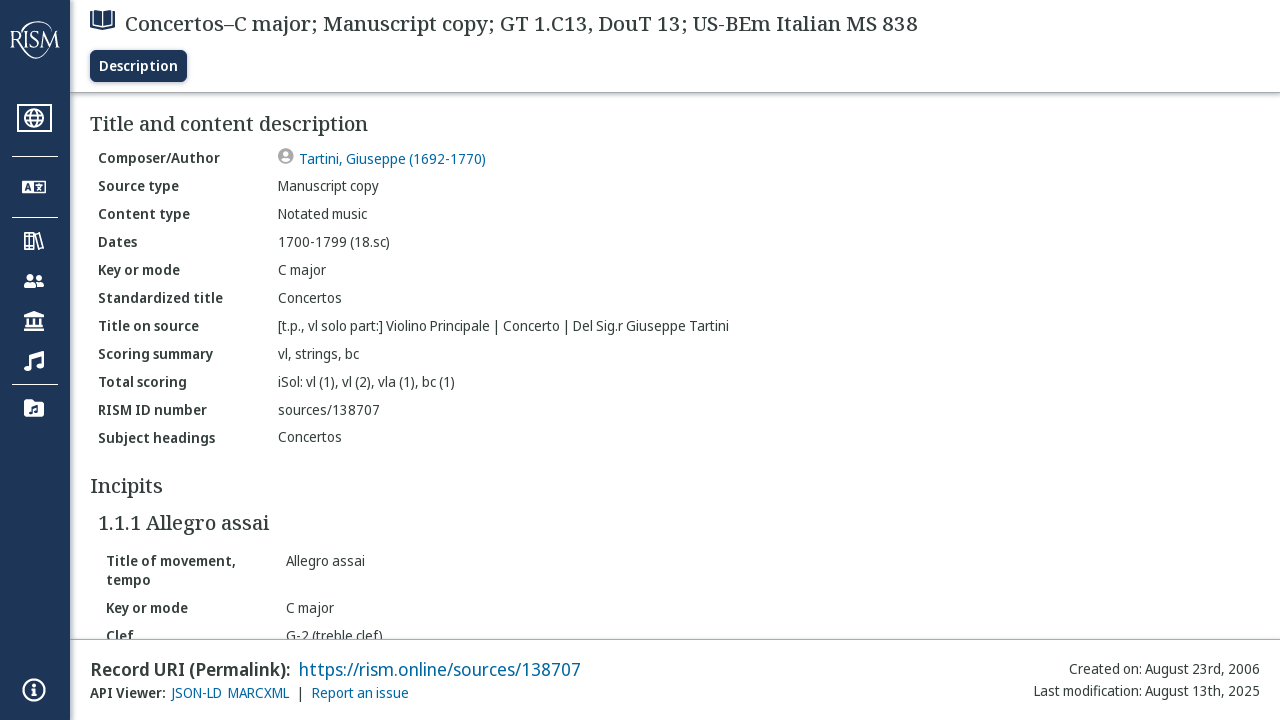

--- FILE ---
content_type: text/html; charset=utf-8
request_url: https://rism.online/sources/138707
body_size: 20838
content:
<!DOCTYPE HTML>
<html lang="en">
<head>
    <meta charset="UTF-8">
    <meta name="viewport" content="width=device-width, initial-scale=1, viewport-fit=cover">
    <link rel="apple-touch-icon" sizes="180x180" href="/static/icons/apple-touch-icon.png">
    <link rel="icon" type="image/png" sizes="32x32" href="/static/icons/favicon-32x32.png">
    <link rel="icon" type="image/png" sizes="16x16" href="/static/icons/favicon-16x16.png">
    <link rel="manifest" href="/site.webmanifest" crossorigin="use-credentials">
    <link rel="mask-icon" href="/static/icons/safari-pinned-tab.svg" color="#5bbad5">
    <meta name="apple-mobile-web-app-title" content="RISM Online">
    <meta name="application-name" content="RISM Online">
    <meta name="msapplication-TileColor" content="#da532c">
    <meta name="theme-color" content="#000000">

    <title>RISM Online</title>
    <meta name="description" content="RISM Online provides access to millions of musical records from a global collection of music libraries, archives, and cultural centres.">
    <script type="application/ld+json">
        {
            "@context": "https://schema.org",
            "@type": "WebSite",
            "url": "https://rism.online/",
            "name": "RISM Online",
            "description": "RISM Online provides access to millions of musical records from a global collection of music libraries, archives, and cultural centres.",
            "potentialAction": {
                "@type": "SearchAction",
                "target": {
                    "@type": "EntryPoint",
                    "urlTemplate": "https://rism.online/search?&q={query}"
                },
                "query-input": "required name=query"
            },
            "maintainer": {
                "@type": "Organization",
                "name": "RISM Digital",
                "url": "https://rism.digital"
            }
        }
    </script>
    
    <link rel="preconnect" href="https://fonts.googleapis.com">
    <link rel="preconnect" href="https://fonts.gstatic.com" crossorigin>
    <link rel="stylesheet" href="https://fonts.googleapis.com/css2?family=Noto+Sans+Display:ital,wght@0,300;0,400;0,500;0,600;0,700;1,300;1,400;1,500;1,600;1,700&family=Noto+Serif:ital,wght@0,300;0,400;0,500;0,600;1,300;1,400;1,500;1,600&family=Noto+Sans+Mono&display=swap">
    <style>
        body {
            padding: 0;
            margin: 0;
        }
        /*
            Fixes an annoying Safari behaviour where the text was being scaled
            independently of the font size that was set.

            Fixes a bug with Safari where SVG has to have an explicit
            width and height set. This selects the browser based on the
            support for a safari-only attribute, and then sets the w/h
            of any rendered SVG incipit.
         */
        @supports (-webkit-backdrop-filter: blur(1px)) {
            body {
                -webkit-text-size-adjust: none;
            }
            .svg-rendered-incipit svg {
                height: 100%;
                width: 100%;
            }
        }

        .result-selected .svg-rendered-incipit svg g {
            fill: white;
            stroke: white;
            color: white;
        }

    </style>
    <script defer src="/static/app.js"></script>
    <script defer src="/static/web-audio.min.js"></script>

    <script type="text/javascript">
        const LANGUAGE_KEY = "language";
        const MUSCAT_KEY = "muscat-links";
        const NATIONAL_COLLECTION_KEY = "national-collection";
        const SEARCH_PREFERENCES_KEY = "search-preferences";

        /**
         * These are messages OUTGOING from Elm and INCOMING in JavaScript.
         * @enum { SAVE_LANGUAGE_PREFERENCE: string,
         *          SET_NATIONAL_COLLECTION_SELECTION: string,
         *          SAVE_SEARCH_PREFERENCE: string,
         *          SET_META_INFO: string,
         *          GENERATE_PIANO_KEYBOARD_NOTE: string,
         *          ENABLE_MUSCAT_LINKS: string
         *       }
         */
        const incomingMessages =
        {
            SAVE_LANGUAGE_PREFERENCE: "save-language-preference",
            SET_NATIONAL_COLLECTION_SELECTION: "set-national-collection-selection",
            SAVE_SEARCH_PREFERENCE: "save-search-preference",
            SET_META_INFO: "set-meta-info",
            GENERATE_PIANO_KEYBOARD_NOTE: "generate-piano-keyboard-note",
            ENABLE_MUSCAT_LINKS: "enable-muscat-links"
        }

        /**
         * Set up a typed object for the message type values.
         * These are messages OUTGOING from JavaScript and INCOMING to Elm.
         * @enum { TRIGGER_SEARCH: string,
         *          SEARCH_PREFERENCES_SET: string,
         *          MUSCAT_LINKS_SET: string
         *       }
         */
        const outgoingMessages =
        {
            TRIGGER_SEARCH: "trigger-search",
            SEARCH_PREFERENCES_SET: "search-preferences-set",
            MUSCAT_LINKS_SET: "muscat-links-set"
        }

        /**
         * Gets the stored language code preference, if set.
         *
         * @returns {?string}
         */
        function getStoredLanguage()
        {
            return localStorage.getItem(LANGUAGE_KEY);
        }

        /**
         * Receives a string from Elm and sets the user's language preference
         * in local storage
         *
         * @param {string} lang
         * @return {function}
         */
        function setStoredLanguage(lang)
        {
            try
            {
                localStorage.setItem(LANGUAGE_KEY, lang);
            }
            catch (e)
            {
                return false;
            }

            return true;
        }

        /**
         * Gets the stored national collection selection (indicated by the country
         * code of the sigla), or null if not set.
         *
         * @returns {?string}
         */
        function getNationalCollectionSelection()
        {
            return localStorage.getItem(NATIONAL_COLLECTION_KEY);
        }

        /**
         *  Receives string or null from Elm and sets the local storage value
         *  accordingly.
         *
         * @param {?string} countryPrefix
         * @return {function}
         * **/
        function setNationalCollectionSelection(countryPrefix)
        {
            if (countryPrefix !== null)
            {
                try
                {
                    localStorage.setItem(NATIONAL_COLLECTION_KEY, countryPrefix);
                }
                catch (err)
                {
                    return false;
                }
            }
            else
            {
                localStorage.removeItem(NATIONAL_COLLECTION_KEY);
            }

            return true

        }

        /**
         * Detects the currently set language. If the user has set it in
         * localstorage, returns this. If localstorage is null, then detect
         * the locale of the browser, and return the first part of it.
         *
         * @returns {string}
         */
        const detectLanguage = () =>
        {
            return getStoredLanguage() || navigator.language.split("-")[0];
        }

        /**
         * If the browser does not support localstorage storing (for whatever reason)
         * then return false; otherwise return true.
         *
         * @param incoming {object} The JavaScript object to save. Converted to a string.
         * @returns {boolean} True if successful; false if setItem raised an error.
         */
        const setSearchPreferences = (incoming) =>
        {
            try
            {
                localStorage.setItem(SEARCH_PREFERENCES_KEY, JSON.stringify(incoming));
            }
            catch (err)
            {
                return false;
            }

            return true;
        }

        /**
         * Gets any current search preferences, or an empty object if not set.
         *
         * @returns {object}
         */
        const getSearchPreferences = () =>
        {
            let _prefs = localStorage.getItem(SEARCH_PREFERENCES_KEY);

            if (_prefs !== null)
            {
                return JSON.parse(_prefs);
            }

            return {};
        }

        const resetSearchPreferences = () =>
        {
            localStorage.removeItem(SEARCH_PREFERENCES_KEY);
        }

        /**
         *   If the user has a specific value set in localStorage,
         *   then show links to Muscat. The user needs to be logged
         *   in the Muscat; this won't authenticate them. Its only
         *   purpose is to ensure that links to Muscat are shown only
         *   if the user has explicitly enabled them.
         *
         *   @returns {boolean}
         */
        const detectMuscatLinks = () =>
        {
            const linkSet = localStorage.getItem(MUSCAT_KEY);
            return linkSet !== null && linkSet === "true";
        }

        /**
         *  Enables or disables the links to Muscat in the footer.
         *
         *  @param {boolean} isEnabled
         *  @returns {boolean}
         */
        const setMuscatLinks = (isEnabled) =>
        {
            try
            {
                localStorage.setItem(MUSCAT_KEY, JSON.stringify(isEnabled));
            }
            catch (err)
            {
                console.error("Could not set localstorage item.")
                return false;
            }

            // return the value that was successfully set. We'll send this back
            // to Elm as a confirmation of the value.
            return isEnabled;
        }

        /**
         * Takes an update message of form {updateKey: updateValue} and the
         * current preferences, and returns a new preference object
         * with the specific property updated.
         *
         * Uses object destructuring and the spread operator to
         * update the specific key. Also relies on computed property
         * names for the variable [updateKey].
         *
         * @param update {object}
         * @param currentPrefs {object}
         * @returns {object}
         */
        const applySearchPreferenceUpdate = ({key, value}, currentPrefs) =>
        {
            return {...currentPrefs, [key]: value}
        }

        /**
         * Checks to see if the page is embedded in an iframe. This
         * is passed into the application to do things like control
         * the visibility of the side bar or other navigation controls
         * that are too complex for viewing when the page is embedded
         * in an external site.
         *
         * @returns {boolean}
         */
        const detectIsInFrame = () =>
        {
            return window.self !== window.top;
        }


        // define these to be global, but only initialize if we have a
        // page interaction that requires the audio context to initialize
        let audioCtx = null;
        let virtualAudioCtx = null;

        document.addEventListener("DOMContentLoaded", () =>
        {
            const app = Elm.Main.init({
                node: document.getElementById('elm'),
                flags: {
                    locale: detectLanguage(),
                    windowWidth: window.innerWidth,
                    windowHeight: window.innerHeight,
                    showMuscatLinks: detectMuscatLinks(),
                    nationalCollection: getNationalCollectionSelection(),
                    searchPreferences: getSearchPreferences(),
                    isFramed: detectIsInFrame(),
                    cacheBuster: false,
                    initialData: {"id":"https://rism.online/sources/138707","type":"rism:Source","typeLabel":{"de":["Quelle"],"it":["Fonte"],"pt":["Fonte"],"pl":["Źródło"],"es":["Fuente"],"fr":["Source"],"en":["Source"]},"label":{"de":["Concertos–C-Dur; Abschrift; GT 1.C13, DouT 13; US-BEm Italian MS 838"],"it":["Concertos–Do maggiore; Copia manoscritta; GT 1.C13, DouT 13; US-BEm Italian MS 838"],"pt":["Concertos–Dó maior; Cópia manuscrita; GT 1.C13, DouT 13; US-BEm Italian MS 838"],"pl":["Concertos–C-dur; Kopia rękopisu; GT 1.C13, DouT 13; US-BEm Italian MS 838"],"es":["Concertos–Do Mayor; Copia manuscrita; GT 1.C13, DouT 13; US-BEm Italian MS 838"],"fr":["Concertos–Do majeur; Copie manuscrite; GT 1.C13, DouT 13; US-BEm Italian MS 838"],"en":["Concertos–C major; Manuscript copy; GT 1.C13, DouT 13; US-BEm Italian MS 838"]},"creator":{"role":{"label":{"de":["Komponist/Autor"],"it":["Compositore/Autore"],"pt":["Compositor/Autor"],"pl":["Kompozytor / Autor"],"es":["Compositor/Autor"],"fr":["Compositeur/Auteur"],"en":["Composer/Author"]},"value":"relators:cre","id":"relators:cre"},"relatedTo":{"id":"https://rism.online/people/162506","label":{"none":["Tartini, Giuseppe (1692-1770)"]},"type":"rism:Person"}},"sourceTypes":{"recordType":{"label":{"de":["Einzelnes Element"],"it":["Singolo elemento"],"pt":["Item individual"],"pl":["Pojedynczy rękopis"],"es":["Elemento único"],"fr":["Élément unique"],"en":["Single item"]},"type":"rism:SingleItemRecord"},"sourceType":{"label":{"de":["Handschrift"],"it":["Manoscritto"],"pt":["Manuscrito"],"pl":["Rękopis"],"es":["Manuscrito"],"fr":["Manuscrit"],"en":["Manuscript"]},"type":"rism:ManuscriptSource"},"contentTypes":[{"label":{"de":["Notenmaterial"],"it":["Musica notata"],"pt":["Escrita musical"],"pl":["Notacja muzyczna"],"es":["Música notada"],"fr":["Musique notée"],"en":["Notated music"]},"type":"rism:MusicalContent"}]},"recordHistory":{"type":"rism:RecordHistory","created":{"label":{"de":["Erstellungsdatum"],"it":["Data di creazione"],"pt":["Criado em"],"pl":["Data utworzenia"],"es":["Fecha de creación"],"fr":["Date de création"],"en":["Created on"]},"value":"2006-08-23T00:00:00Z"},"updated":{"label":{"de":["Letzte Änderung"],"it":["Ultima modifica"],"pt":["Última modificação"],"pl":["Ostatnia modyfikacja"],"es":["Fecha de modificación"],"fr":["Dernière modification"],"en":["Last modification"]},"value":"2025-08-13T20:23:24Z"}},"contents":{"sectionLabel":{"de":["Titel und Inhaltsangaben"],"it":["Titolo e descrizione del contenuto"],"pt":["Título e descrição do conteúdo"],"pl":["Tytuł i opis źródła"],"es":["Título y descripción del contenido"],"fr":["Titre et description du contenu"],"en":["Title and content description"]},"summary":[{"label":{"de":["Quellentyp"],"it":["Categoria di fonte"],"pt":["Tipo de fonte"],"pl":["Rodzaj źródła"],"es":["Tipo de fuente"],"fr":["Type de source"],"en":["Source type"]},"value":{"de":["Abschrift"],"it":["Copia manoscritta"],"pt":["Cópia manuscrita"],"pl":["Kopia rękopisu"],"es":["Copia manuscrita"],"fr":["Copie manuscrite"],"en":["Manuscript copy"]},"type":["dcterms:type"]},{"label":{"de":["Inhaltstyp"],"it":["Tipo di contenuto"],"pt":["Tipo de conteúdo"],"pl":["Typ zawartości"],"es":["Tipo de contenido"],"fr":["Type de contenu"],"en":["Content type"]},"value":{"de":["Notenmaterial"],"it":["Musica notata"],"pt":["Escrita musical"],"pl":["Notacja muzyczna"],"es":["Música notada"],"fr":["Musique notée"],"en":["Notated music"]}},{"label":{"de":["Datierungen"],"it":["Date"],"pt":["Datas"],"pl":["Daty"],"es":["Fechas"],"fr":["Dates"],"en":["Dates"]},"value":{"none":["1700-1799 (18.sc)"]}},{"label":{"de":["Tonart, Modus"],"it":["Tonalità, modo"],"pt":["Tonalidade, modo"],"pl":["Tonacja lub modus"],"es":["Tonalidad o modo"],"fr":["Tonalité, mode"],"en":["Key or mode"]},"value":{"de":["C-Dur"],"it":["Do maggiore"],"pt":["Dó maior"],"pl":["C-dur"],"es":["Do Mayor"],"fr":["Do majeur"],"en":["C major"]}},{"label":{"de":["Einordnungstitel"],"it":["Titolo uniforme"],"pt":["Título uniforme"],"pl":["Znormalizowany tytuł"],"es":["Título uniforme"],"fr":["Titre uniforme"],"en":["Standardized title"]},"value":{"none":["Concertos"]},"type":["dcterms:title","rism:StandardizedTitle"]},{"label":{"de":["Diplomatischer Titel"],"it":["Titolo diplomatico"],"pt":["Título na fonte"],"pl":["Tytuł w źródle"],"es":["Título en fuente (diplomático)"],"fr":["Titre diplomatique"],"en":["Title on source"]},"value":{"none":["[t.p., vl solo part:] Violino Principale | Concerto | Del Sig.r Giuseppe Tartini"]},"type":["dcterms:title"]},{"label":{"de":["Besetzungshinweis"],"it":["Organico sintetico"],"pt":["Sintese da formação instrumental"],"pl":["Podsumowanie obsady"],"es":["Resumen de Plantilla/Orgánico"],"fr":["Instrumentation condensée"],"en":["Scoring summary"]},"value":{"none":["vl, strings, bc"]}},{"label":{"de":["Besetzung"],"it":["Organico"],"pt":["Formação total"],"pl":["Szczegółowy opis obsady"],"es":["Plantilla/orgánico total"],"fr":["Instrumentation complète"],"en":["Total scoring"]},"value":{"none":["iSol: vl (1), vl (2), vla (1), bc (1)"]},"type":["pmo:MediumOfPerformance"]},{"label":{"de":["RISM Dokumentnummer"],"it":["Numero documento RISM"],"pt":["Número ID RISM"],"pl":["RISM ID"],"es":["Número de ID de RISM"],"fr":["No. RISM"],"en":["RISM ID number"]},"value":{"none":["sources/138707"]}}],"subjects":{"sectionLabel":{"de":["Schlagwörter"],"it":["Soggetto"],"pt":["Cabeçalhos de assunto"],"pl":["Hasła przedmiotowe"],"es":["Descriptores"],"fr":["Sujet"],"en":["Subject headings"]},"items":[{"id":"https://rism.online/subjects/25176","type":"rism:Subject","label":{"none":["Concertos"]},"value":"Concertos"}]}},"materialGroups":{"sectionLabel":{"de":["Materialbeschreibung"],"it":["Descrizione del materiale"],"pt":["Descrição de material"],"pl":["Opis materiału"],"es":["Descripción del material"],"fr":["Description du matériel"],"en":["Material description"]},"items":[{"id":"https://rism.online/sources/138707/material-groups/01","label":{"none":["Group 01"]},"summary":[{"label":{"de":["Quellentyp"],"it":["Categoria di fonte"],"pt":["Tipo de fonte"],"pl":["Rodzaj źródła"],"es":["Tipo de fuente"],"fr":["Type de source"],"en":["Source type"]},"value":{"de":["Abschrift"],"it":["Copia manoscritta"],"pt":["Cópia manuscrita"],"pl":["Kopia rękopisu"],"es":["Copia manuscrita"],"fr":["Copie manuscrite"],"en":["Manuscript copy"]},"type":["dcterms:type"]},{"label":{"de":["Inhaltstyp"],"it":["Tipo di contenuto"],"pt":["Tipo de conteúdo"],"pl":["Typ zawartości"],"es":["Tipo de contenido"],"fr":["Type de contenu"],"en":["Content type"]},"value":{"de":["Notenmaterial"],"it":["Musica notata"],"pt":["Escrita musical"],"pl":["Notacja muzyczna"],"es":["Música notada"],"fr":["Musique notée"],"en":["Notated music"]}},{"label":{"de":["Datum"],"it":["Data"],"pt":["Data"],"pl":["Data"],"es":["Fecha"],"fr":["Date"],"en":["Date"]},"value":{"none":["1700-1799 (18.sc)"]}},{"label":{"de":["Quellenart, Umfang"],"it":["Categoria di fonte, estensione"],"pt":["Formato, extensão"],"pl":["Rodzaj źródła, objętość"],"es":["Formato, extensión"],"fr":["Type de source, extension"],"en":["Format, extent"]},"value":{"none":["5 parts"]}},{"label":{"de":["Stimmenmaterial"],"it":["Parti staccate, estensione"],"pt":["Partes existentes e extensão"],"pl":["Głosy, objętość"],"es":["Particellas conservadas y extensión de las mismas"],"fr":["Parties, extension"],"en":["Parts held and extent"]},"value":{"none":["vl solo, vl 1, 2, vla, bc: "]}},{"label":{"de":["Format"],"it":["Dimensioni"],"pt":["Dimensões"],"pl":["Wymiary"],"es":["Dimensiones"],"fr":["Dimension"],"en":["Dimensions"]},"value":{"none":["22,5 x 31 cm"]}}]}]},"relationships":{"sectionLabel":{"de":["Beziehungen"],"it":["Relazioni"],"pt":["Relacionamentos"],"pl":["Relacje"],"es":["Relaciones"],"fr":["Relations"],"en":["Relations"]},"items":[{"role":{"label":{"de":["Vorbesitzer"],"it":["Proprietario precedente"],"pt":["Proprietário anterior"],"pl":["Poprzedni właściciel"],"es":["Propietario anterior"],"fr":["Propriétaire précédent"],"en":["Former owner"]},"value":"relators:fmo","id":"relators:fmo"},"qualifier":{"label":{"de":["Mutmaßlich"],"it":["Congetturale"],"pt":["Conjetural"],"pl":["Domyślny"],"es":["Conjetural"],"fr":["Conjecturale"],"en":["Conjectural"]},"value":"Conjectural","id":"rism:Conjectural"},"relatedTo":{"id":"https://rism.online/people/30032689","label":{"none":["Sberti, Antonio Bonaventura (1731-1816)"]},"type":"rism:Person"}},{"role":{"label":{"de":["Vorbesitzer"],"it":["Proprietario precedente"],"pt":["Proprietário anterior"],"pl":["Poprzedni właściciel"],"es":["Propietario anterior"],"fr":["Propriétaire précédent"],"en":["Former owner"]},"value":"relators:fmo","id":"relators:fmo"},"qualifier":{"label":{"de":["Ermittelt"],"it":["Accertata"],"pt":["Certificada"],"pl":["Ustalony"],"es":["Certificada"],"fr":["Authentifié"],"en":["Ascertained"]},"value":"Ascertained","id":"rism:Ascertained"},"relatedTo":{"id":"https://rism.online/people/30032690","label":{"none":["Stecchini, Family"]},"type":"rism:Person"}}]},"incipits":{"id":"https://rism.online/sources/138707/incipits","sectionLabel":{"de":["Incipits"],"it":["Incipit"],"pt":["Incipit"],"pl":["Incipity"],"es":["Íncipits"],"fr":["Incipits"],"en":["Incipits"]},"type":"rism:IncipitsSection","items":[{"id":"https://rism.online/sources/138707/incipits/1.1.1","type":"rism:Incipit","label":{"none":["1.1.1 Allegro assai"]},"summary":[{"label":{"de":["Satztitel, Tempo"],"it":["Intestazione, tempo"],"pt":["Título do movimento, tempo"],"pl":["Tytuł części, tempo"],"es":["Título del movimiento, tempo"],"fr":["Titre, tempo"],"en":["Title of movement, tempo"]},"value":{"none":["Allegro assai"]}},{"label":{"de":["Tonart, Modus"],"it":["Tonalità, modo"],"pt":["Tonalidade, modo"],"pl":["Tonacja lub modus"],"es":["Tonalidad o modo"],"fr":["Tonalité, mode"],"en":["Key or mode"]},"value":{"de":["C-Dur"],"it":["Do maggiore"],"pt":["Dó maior"],"pl":["C-dur"],"es":["Do Mayor"],"fr":["Do majeur"],"en":["C major"]}},{"label":{"de":["Schlüssel"],"it":["Chiave"],"pt":["Clave"],"pl":["Klucz"],"es":["Clave"],"fr":["Clé"],"en":["Clef"]},"value":{"de":["G-2 (Violin-Schlüssel)"],"it":["G-2 (chiave di violino)"],"pt":["G-2 (clave aguda)"],"pl":["G-2 (klucz wiolinowy)"],"es":["G-2(clave aguda estándar)"],"fr":["G-2 (clé de sol)"],"en":["G-2 (treble clef)"]}},{"label":{"de":["Metrum"],"it":["Misura"],"pt":["Compasso"],"pl":["Metrum"],"es":["Indicación de compás"],"fr":["Indication de mesure"],"en":["Time signature"]},"value":{"none":["c"]}},{"label":{"de":["Besetzung"],"it":["Voce/strumento"],"pt":["Voz/instrumento"],"pl":["Głos/instrument"],"es":["Voz/instrumento"],"fr":["Voix/instrument"],"en":["Voice/instrument"]},"value":{"none":["vl 1"]}}],"rendered":[{"format":"image/svg+xml","data":"<svg viewBox=\"0 0 800 86\" version=\"1.1\" xmlns=\"http://www.w3.org/2000/svg\" xmlns:xlink=\"http://www.w3.org/1999/xlink\" overflow=\"visible\" id=\"u1ouemac\"><desc>Engraved by Verovio 5.6.0-85e7620</desc><defs><g id=\"E050-u1ouemac\"><path transform=\"scale(1,-1)\" d=\"M441 -245c-23 -4 -48 -6 -76 -6c-59 0 -102 7 -130 20c-88 42 -150 93 -187 154c-26 44 -43 103 -48 176c0 6 -1 13 -1 19c0 54 15 111 45 170c29 57 65 106 110 148s96 85 153 127c-3 16 -8 46 -13 92c-4 43 -5 73 -5 89c0 117 16 172 69 257c34 54 64 82 89 82 c21 0 43 -30 69 -92s39 -115 41 -159v-15c0 -109 -21 -162 -67 -241c-13 -20 -63 -90 -98 -118c-13 -9 -25 -19 -37 -29l31 -181c8 1 18 2 28 2c58 0 102 -12 133 -35c59 -43 92 -104 98 -184c1 -7 1 -15 1 -22c0 -123 -87 -209 -181 -248c8 -57 17 -110 25 -162 c5 -31 6 -58 6 -80c0 -30 -5 -53 -14 -70c-35 -64 -88 -99 -158 -103c-5 0 -11 -1 -16 -1c-37 0 -72 10 -108 27c-50 24 -77 59 -80 105v11c0 29 7 55 20 76c18 28 45 42 79 44h6c49 0 93 -42 97 -87v-9c0 -51 -34 -86 -105 -106c17 -24 51 -36 102 -36c62 0 116 43 140 85 c9 16 13 41 13 74c0 20 -1 42 -5 67c-8 53 -18 106 -26 159zM461 939c-95 0 -135 -175 -135 -286c0 -24 2 -48 5 -71c50 39 92 82 127 128c40 53 60 100 60 140v8c-4 53 -22 81 -55 81h-2zM406 119l54 -326c73 25 110 78 110 161c0 7 0 15 -1 23c-7 95 -57 142 -151 142h-12 zM382 117c-72 -2 -128 -47 -128 -120v-7c2 -46 43 -99 75 -115c-3 -2 -7 -5 -10 -10c-70 33 -116 88 -123 172v11c0 68 44 126 88 159c23 17 49 29 78 36l-29 170c-21 -13 -52 -37 -92 -73c-50 -44 -86 -84 -109 -119c-45 -69 -67 -130 -67 -182v-13c5 -68 35 -127 93 -176 s125 -73 203 -73c25 0 50 3 75 9c-19 111 -36 221 -54 331z\"/></g><g id=\"E08A-u1ouemac\"><path transform=\"scale(1,-1)\" d=\"M340 179c-9 24 -56 41 -89 41c-46 0 -81 -28 -100 -58c-17 -28 -25 -78 -25 -150c0 -65 2 -111 8 -135c8 -31 18 -49 40 -67c20 -17 43 -25 70 -25c54 0 92 36 115 75c14 25 23 54 28 88h27c0 -63 -24 -105 -58 -141c-35 -38 -82 -56 -140 -56c-45 0 -83 13 -115 39 c-57 45 -101 130 -101 226c0 59 33 127 68 163c36 37 97 72 160 72c36 0 93 -21 121 -40c11 -8 23 -17 33 -30c19 -23 27 -48 27 -76c0 -51 -35 -88 -86 -88c-43 0 -76 27 -76 68c0 26 7 35 21 51c15 17 32 27 58 32c7 2 14 7 14 11z\"/></g><g id=\"E0A4-u1ouemac\"><path transform=\"scale(1,-1)\" d=\"M0 -39c0 68 73 172 200 172c66 0 114 -37 114 -95c0 -84 -106 -171 -218 -171c-64 0 -96 30 -96 94z\"/></g><g id=\"E566-u1ouemac\"><path transform=\"scale(1,-1)\" d=\"M162 167l-36 -115l-1 -10c0 -10 5 -16 16 -19c32 18 48 43 48 75c0 20 -9 43 -27 69zM432 225c0 -21 -11 -36 -31 -37c-15 0 -20 10 -23 25l3 14l2 11l1 9l-4 4c-1 -1 -2 -1 -3 -1c-23 -13 -36 -24 -47 -48l-12 -27c-18 -50 -31 -105 -47 -157h-60l58 214c0 7 -3 5 -5 9 c-7 0 -25 -8 -51 -28l-37 -28c20 -34 31 -67 31 -97c0 -12 -1 -21 -4 -28l-6 -15c-1 -3 -5 -10 -12 -19c-14 -18 -30 -26 -49 -26c-30 0 -67 18 -67 52c1 1 1 6 3 15l20 84c-9 -5 -21 -8 -36 -8c-21 0 -29 7 -40 19c-10 12 -16 27 -16 47c0 23 6 33 17 45s25 18 46 18 c19 0 39 -8 60 -25l34 117h63l-46 -158l38 31l32 20c21 10 35 13 62 15c16 0 24 -7 24 -21l-1 -10l-6 -24c21 37 44 55 70 55c23 0 39 -23 39 -47zM18 208c0 -27 17 -47 45 -47l3 -2l13 4l23 9l14 55c-17 15 -35 22 -55 22c-26 0 -43 -17 -43 -41z\"/></g><g id=\"E262-u1ouemac\"><path transform=\"scale(1,-1)\" d=\"M136 186v169h17v-164l44 14v-91l-44 -14v-165l44 12v-91l-44 -13v-155h-17v150l-76 -22v-155h-17v149l-43 -13v90l43 14v167l-43 -14v92l43 13v169h17v-163zM60 73v-167l76 22v168z\"/></g><g id=\"E242-u1ouemac\"><path transform=\"scale(1,-1)\" d=\"M206 -748c32 48 49 100 49 149c0 89 -55 168 -168 203c-18 5 -47 9 -87 16v190v190h22c8 0 33 -61 71 -95c4 -3 -2 3 61 -56c62 -58 122 -137 122 -241c0 -32 -7 -65 -17 -96c11 -29 17 -60 17 -94c0 -71 -32 -148 -67 -190c-6 -5 -10 -7 -13 -7s-5 2 -5 5l4 10 c1 3 6 8 11 16zM248 -463c4 18 7 38 7 57c0 105 -80 173 -168 200c-11 3 -27 6 -47 9c9 -17 23 -61 53 -88c4 -3 -2 3 61 -56c36 -33 71 -74 94 -122z\"/></g><g id=\"E0A3-u1ouemac\"><path transform=\"scale(1,-1)\" d=\"M278 64c0 22 -17 39 -43 39c-12 0 -26 -3 -41 -10c-85 -43 -165 -94 -165 -156c5 -25 15 -32 49 -32c67 11 200 95 200 159zM0 -36c0 68 73 174 200 174c66 0 114 -39 114 -97c0 -84 -106 -173 -218 -173c-64 0 -96 32 -96 96z\"/></g></defs><style type=\"text/css\">#u1ouemac g.page-margin {font-family:Times,serif;}#u1ouemac g.ending, #u1ouemac g.fing, #u1ouemac g.reh, #u1ouemac g.tempo {font-weight:bold;}#u1ouemac g.dir, #u1ouemac g.dynam, #u1ouemac g.mNum {font-style:italic;}#u1ouemac g.label {font-weight:normal;}#u1ouemac path {stroke:currentColor}</style><svg class=\"definition-scale\" color=\"black\" viewBox=\"0 0 20000 2130\"><g class=\"page-margin\" transform=\"translate(0, 150)\"><g data-id=\"r1i4wjd2\" data-class=\"mdiv\" class=\"mdiv pageMilestone\"/><g data-id=\"s108y6ix\" data-class=\"score\" class=\"score pageMilestone\"/><g data-id=\"ng3uyfw\" data-class=\"system\" class=\"system\"><g data-id=\"uvxhr9b\" data-class=\"section\" class=\"section systemMilestone\"/><g data-id=\"v693hhj\" data-class=\"measure\" class=\"measure\"><g data-id=\"gohvh28\" data-class=\"staff\" class=\"staff\"><path d=\"M0 571 L4282 571\" stroke-width=\"13\"/><path d=\"M0 751 L4282 751\" stroke-width=\"13\"/><path d=\"M0 931 L4282 931\" stroke-width=\"13\"/><path d=\"M0 1111 L4282 1111\" stroke-width=\"13\"/><path d=\"M0 1291 L4282 1291\" stroke-width=\"13\"/><g data-id=\"v1jvzeri\" data-class=\"clef\" class=\"clef\"><use href=\"#E050-u1ouemac\" transform=\"translate(90, 1111) scale(0.72, 0.72)\"/></g><g data-id=\"w24kc8f\" data-class=\"keySig\" class=\"keySig\"/><g data-id=\"x1u4hy3q\" data-class=\"meterSig\" class=\"meterSig\"><use href=\"#E08A-u1ouemac\" transform=\"translate(735, 931) scale(0.72, 0.72)\"/></g><g data-id=\"h1fy691y\" data-class=\"layer\" class=\"layer\"><g data-id=\"f6fplx8\" data-class=\"note\" class=\"note\"><g data-class=\"notehead\" class=\"notehead\"><use href=\"#E0A4-u1ouemac\" transform=\"translate(1303, 841) scale(0.72, 0.72)\"/></g><g data-id=\"ygtuilb\" data-class=\"stem\" class=\"stem\"><path d=\"M1312 869 L1312 1471\" stroke-width=\"18\"/></g></g><g data-id=\"g1je9uiq\" data-class=\"beam\" class=\"beam\"><polygon stroke-opacity=\"1\" fill-opacity=\"1\" points=\"1993,1471 2591,1381 2591,1291 1993,1381\"/><polygon stroke-opacity=\"1\" fill-opacity=\"1\" points=\"2365,1279 2591,1246 2591,1156 2365,1189\"/><g data-id=\"ghmbu6t\" data-class=\"note\" class=\"note\"><g data-class=\"notehead\" class=\"notehead\"><use href=\"#E0A4-u1ouemac\" transform=\"translate(1993, 841) scale(0.72, 0.72)\"/></g><g data-id=\"a10x8jj9\" data-class=\"dots\" class=\"dots\"><ellipse cx=\"2309\" cy=\"841\" rx=\"36\" ry=\"36\" fill-opacity=\"1\" stroke-opacity=\"1\"/></g><g data-id=\"z1evnir3\" data-class=\"stem\" class=\"stem\"><path d=\"M2002 869 L2002 1453\" stroke-width=\"18\"/></g></g><g data-id=\"h17lvh3d\" data-class=\"note\" class=\"note\"><g data-class=\"notehead\" class=\"notehead\"><use href=\"#E0A4-u1ouemac\" transform=\"translate(2573, 751) scale(0.72, 0.72)\"/></g><g data-id=\"b2opvla\" data-class=\"stem\" class=\"stem\"><path d=\"M2582 779 L2582 1363\" stroke-width=\"18\"/></g></g></g><g data-id=\"i1xjugp2\" data-class=\"note\" class=\"note\"><g data-class=\"notehead\" class=\"notehead\"><use href=\"#E0A4-u1ouemac\" transform=\"translate(2889, 661) scale(0.72, 0.72)\"/></g><g data-id=\"c1fly36m\" data-class=\"stem\" class=\"stem\"><path d=\"M2898 689 L2898 1291\" stroke-width=\"18\"/></g></g><g data-id=\"jd2fb24\" data-class=\"note\" class=\"note\"><g data-class=\"notehead\" class=\"notehead\"><use href=\"#E0A4-u1ouemac\" transform=\"translate(3579, 661) scale(0.72, 0.72)\"/></g><g data-id=\"d1hqopiu\" data-class=\"stem\" class=\"stem\"><path d=\"M3588 689 L3588 1291\" stroke-width=\"18\"/></g></g></g></g><g data-id=\"l1sxm4cc\" data-class=\"tie\" class=\"tie\"><path d=\"M1574,796 C1654,642 1865,642 1948,796 C1840,691 1679,691 1574,796\" stroke-linecap=\"round\" stroke-linejoin=\"round\" stroke-width=\"9\"/></g><g data-id=\"b1nivyvj\" data-class=\"trill\" class=\"trill\"><use href=\"#E566-u1ouemac\" transform=\"translate(1950, 526) scale(0.72, 0.72)\"/></g><g data-id=\"drjig5f\" data-class=\"barLine\" class=\"barLine\"><path d=\"M4269 571 L4269 1291\" stroke-width=\"27\"/></g></g><g data-id=\"ew8d851\" data-class=\"measure\" class=\"measure\"><g data-id=\"i1nwpss1\" data-class=\"staff\" class=\"staff\"><path d=\"M4282 571 L7441 571\" stroke-width=\"13\"/><path d=\"M4282 751 L7441 751\" stroke-width=\"13\"/><path d=\"M4282 931 L7441 931\" stroke-width=\"13\"/><path d=\"M4282 1111 L7441 1111\" stroke-width=\"13\"/><path d=\"M4282 1291 L7441 1291\" stroke-width=\"13\"/><g data-id=\"j80igwf\" data-class=\"layer\" class=\"layer\"><g data-id=\"knruc4t\" data-class=\"note\" class=\"note\"><g data-class=\"notehead\" class=\"notehead\"><use href=\"#E0A4-u1ouemac\" transform=\"translate(4462, 661) scale(0.72, 0.72)\"/></g><g data-id=\"elx2lbi\" data-class=\"stem\" class=\"stem\"><path d=\"M4471 689 L4471 1291\" stroke-width=\"18\"/></g></g><g data-id=\"h13tniz5\" data-class=\"beam\" class=\"beam\"><polygon stroke-opacity=\"1\" fill-opacity=\"1\" points=\"5152,1291 5750,1201 5750,1111 5152,1201\"/><polygon stroke-opacity=\"1\" fill-opacity=\"1\" points=\"5524,1099 5750,1066 5750,976 5524,1009\"/><g data-id=\"lsf4aor\" data-class=\"note\" class=\"note\"><g data-class=\"notehead\" class=\"notehead\"><use href=\"#E0A4-u1ouemac\" transform=\"translate(5152, 661) scale(0.72, 0.72)\"/></g><g data-id=\"gii1fgq\" data-class=\"dots\" class=\"dots\"><ellipse cx=\"5468\" cy=\"661\" rx=\"36\" ry=\"36\" fill-opacity=\"1\" stroke-opacity=\"1\"/></g><g data-id=\"f1qvljie\" data-class=\"stem\" class=\"stem\"><path d=\"M5161 689 L5161 1273\" stroke-width=\"18\"/></g></g><g data-id=\"mys6jpp\" data-class=\"note\" class=\"note\"><g data-class=\"notehead\" class=\"notehead\"><use href=\"#E0A4-u1ouemac\" transform=\"translate(5732, 571) scale(0.72, 0.72)\"/></g><g data-id=\"hghoonq\" data-class=\"stem\" class=\"stem\"><path d=\"M5741 599 L5741 1183\" stroke-width=\"18\"/></g></g></g><g data-id=\"n5i1hc0\" data-class=\"note\" class=\"note\"><g data-class=\"notehead\" class=\"notehead\"><use href=\"#E0A4-u1ouemac\" transform=\"translate(6048, 481) scale(0.72, 0.72)\"/></g><g data-id=\"i1ozg16k\" data-class=\"stem\" class=\"stem\"><path d=\"M6057 509 L6057 1111\" stroke-width=\"18\"/></g></g><g data-id=\"o1q2rd7y\" data-class=\"note\" class=\"note\"><g data-class=\"notehead\" class=\"notehead\"><use href=\"#E0A4-u1ouemac\" transform=\"translate(6738, 481) scale(0.72, 0.72)\"/></g><g data-id=\"j1wcwhzf\" data-class=\"stem\" class=\"stem\"><path d=\"M6747 509 L6747 1111\" stroke-width=\"18\"/></g></g></g></g><g data-id=\"m3fwr0q\" data-class=\"tie\" class=\"tie\"><path d=\"M4733,616 C4813,462 5024,462 5107,616 C4999,511 4838,511 4733,616\" stroke-linecap=\"round\" stroke-linejoin=\"round\" stroke-width=\"9\"/></g><g data-id=\"cdwmftd\" data-class=\"trill\" class=\"trill\"><use href=\"#E566-u1ouemac\" transform=\"translate(5109, 526) scale(0.72, 0.72)\"/></g><g data-id=\"m11qk6lk\" data-class=\"barLine\" class=\"barLine\"><path d=\"M7428 571 L7428 1291\" stroke-width=\"27\"/></g></g><g data-id=\"nb8z1n8\" data-class=\"measure\" class=\"measure\"><g data-id=\"kbk9suh\" data-class=\"staff\" class=\"staff\"><path d=\"M7441 571 L10600 571\" stroke-width=\"13\"/><path d=\"M7441 751 L10600 751\" stroke-width=\"13\"/><path d=\"M7441 931 L10600 931\" stroke-width=\"13\"/><path d=\"M7441 1111 L10600 1111\" stroke-width=\"13\"/><path d=\"M7441 1291 L10600 1291\" stroke-width=\"13\"/><g data-class=\"ledgerLines\" class=\"ledgerLines above\"><g data-class=\"lineDash\" class=\"lineDash\" data-related=\"#s1i2b5bb\"><path d=\"M9159 391 L9481 391\" stroke-width=\"22\"/></g><g data-class=\"lineDash\" class=\"lineDash\" data-related=\"#s1i2b5bb\"><path d=\"M9159 211 L9481 211\" stroke-width=\"22\"/></g></g><g data-id=\"lq28q1j\" data-class=\"layer\" class=\"layer\"><g data-id=\"p1ke6xjw\" data-class=\"note\" class=\"note\"><g data-class=\"notehead\" class=\"notehead\"><use href=\"#E0A4-u1ouemac\" transform=\"translate(7621, 481) scale(0.72, 0.72)\"/></g><g data-id=\"kdldfrg\" data-class=\"stem\" class=\"stem\"><path d=\"M7630 509 L7630 1111\" stroke-width=\"18\"/></g></g><g data-id=\"i1807m3t\" data-class=\"beam\" class=\"beam\"><polygon stroke-opacity=\"1\" fill-opacity=\"1\" points=\"8311,1111 8909,1111 8909,1021 8311,1021\"/><polygon stroke-opacity=\"1\" fill-opacity=\"1\" points=\"8683,976 8909,976 8909,886 8683,886\"/><g data-id=\"qo7ioyf\" data-class=\"note\" class=\"note\"><g data-class=\"notehead\" class=\"notehead\"><use href=\"#E0A4-u1ouemac\" transform=\"translate(8311, 481) scale(0.72, 0.72)\"/></g><g data-id=\"mtlc1bz\" data-class=\"dots\" class=\"dots\"><ellipse cx=\"8627\" cy=\"481\" rx=\"36\" ry=\"36\" fill-opacity=\"1\" stroke-opacity=\"1\"/></g><g data-id=\"l1j5gudr\" data-class=\"stem\" class=\"stem\"><path d=\"M8320 509 L8320 1093\" stroke-width=\"18\"/></g></g><g data-id=\"r1wccsdd\" data-class=\"note\" class=\"note\"><g data-class=\"notehead\" class=\"notehead\"><use href=\"#E0A4-u1ouemac\" transform=\"translate(8891, 481) scale(0.72, 0.72)\"/></g><g data-id=\"naoo8te\" data-class=\"stem\" class=\"stem\"><path d=\"M8900 509 L8900 1093\" stroke-width=\"18\"/></g></g></g><g data-id=\"s1i2b5bb\" data-class=\"note\" class=\"note\"><g data-class=\"notehead\" class=\"notehead\"><use href=\"#E0A4-u1ouemac\" transform=\"translate(9207, 211) scale(0.72, 0.72)\"/></g><g data-id=\"oc8t7yv\" data-class=\"stem\" class=\"stem\"><path d=\"M9216 239 L9216 931\" stroke-width=\"18\"/></g></g><g data-id=\"t7avr4y\" data-class=\"note\" class=\"note\"><g data-class=\"notehead\" class=\"notehead\"><use href=\"#E0A4-u1ouemac\" transform=\"translate(9897, 481) scale(0.72, 0.72)\"/></g><g data-id=\"p17767x\" data-class=\"stem\" class=\"stem\"><path d=\"M9906 509 L9906 1111\" stroke-width=\"18\"/></g></g></g></g><g data-id=\"ng4ib0r\" data-class=\"tie\" class=\"tie\"><path d=\"M7892,436 C7972,282 8183,282 8266,436 C8158,331 7997,331 7892,436\" stroke-linecap=\"round\" stroke-linejoin=\"round\" stroke-width=\"9\"/></g><g data-id=\"df388qb\" data-class=\"trill\" class=\"trill\"><use href=\"#E566-u1ouemac\" transform=\"translate(8268, 340) scale(0.72, 0.72)\"/></g><g data-id=\"v1g5mnyl\" data-class=\"barLine\" class=\"barLine\"><path d=\"M10587 571 L10587 1291\" stroke-width=\"27\"/></g></g><g data-id=\"wfrdip\" data-class=\"measure\" class=\"measure\"><g data-id=\"m1f9zq5j\" data-class=\"staff\" class=\"staff\"><path d=\"M10600 571 L14578 571\" stroke-width=\"13\"/><path d=\"M10600 751 L14578 751\" stroke-width=\"13\"/><path d=\"M10600 931 L14578 931\" stroke-width=\"13\"/><path d=\"M10600 1111 L14578 1111\" stroke-width=\"13\"/><path d=\"M10600 1291 L14578 1291\" stroke-width=\"13\"/><g data-class=\"ledgerLines\" class=\"ledgerLines above cue\"><g data-class=\"lineDash\" class=\"lineDash\" data-related=\"#zl7463b\"><path d=\"M13112 391 L13352 391\" stroke-width=\"16\"/></g></g><g data-id=\"n6oqjfm\" data-class=\"layer\" class=\"layer\"><g data-id=\"uhnnyw7\" data-class=\"note\" class=\"note\"><g data-class=\"notehead\" class=\"notehead\"><use href=\"#E0A4-u1ouemac\" transform=\"translate(10780, 661) scale(0.72, 0.72)\"/></g><g data-id=\"qnsbmkr\" data-class=\"stem\" class=\"stem\"><path d=\"M10789 689 L10789 1291\" stroke-width=\"18\"/></g></g><g data-id=\"jtnv7pp\" data-class=\"beam\" class=\"beam\"><polygon stroke-opacity=\"1\" fill-opacity=\"1\" points=\"11470,1291 12116,1201 12116,1111 11470,1201\"/><polygon stroke-opacity=\"1\" fill-opacity=\"1\" points=\"11890,1096 12116,1066 12116,976 11890,1006\"/><g data-id=\"v161wtvn\" data-class=\"note\" class=\"note\"><g data-class=\"notehead\" class=\"notehead\"><use href=\"#E0A4-u1ouemac\" transform=\"translate(11470, 661) scale(0.72, 0.72)\"/></g><g data-id=\"sdkj2zp\" data-class=\"dots\" class=\"dots\"><ellipse cx=\"11786\" cy=\"661\" rx=\"36\" ry=\"36\" fill-opacity=\"1\" stroke-opacity=\"1\"/></g><g data-id=\"r1g99mfw\" data-class=\"stem\" class=\"stem\"><path d=\"M11479 689 L11479 1273\" stroke-width=\"18\"/></g></g><g data-id=\"w1yrlyy7\" data-class=\"note\" class=\"note\"><g data-class=\"notehead\" class=\"notehead\"><use href=\"#E0A4-u1ouemac\" transform=\"translate(12098, 571) scale(0.72, 0.72)\"/></g><g data-id=\"t1g5od9h\" data-class=\"stem\" class=\"stem\"><path d=\"M12107 599 L12107 1183\" stroke-width=\"18\"/></g><g data-id=\"f1bfz9g0\" data-class=\"accid\" class=\"accid\"><use href=\"#E262-u1ouemac\" transform=\"translate(11912, 571) scale(0.72, 0.72)\"/></g></g></g><g data-id=\"k16kauad\" data-class=\"graceGrp\" class=\"graceGrp\"><g data-id=\"x1mnepst\" data-class=\"note\" class=\"note\"><g data-class=\"notehead\" class=\"notehead\"><use href=\"#E0A4-u1ouemac\" transform=\"translate(12414, 571) scale(0.54, 0.54)\"/></g><g data-id=\"u1un2uzy\" data-class=\"stem\" class=\"stem\"><path d=\"M12574 550 L12574 189\" stroke-width=\"18\"/><g data-id=\"vori1ot\" data-class=\"flag\" class=\"flag\"><use href=\"#E242-u1ouemac\" transform=\"translate(12565, 189) scale(0.54, 0.54)\"/></g></g><g data-id=\"p1qmqlvm\" data-class=\"accid\" class=\"accid\"/></g><g data-id=\"y12gzav1\" data-class=\"note\" class=\"note\"><g data-class=\"notehead\" class=\"notehead\"><use href=\"#E0A4-u1ouemac\" transform=\"translate(12781, 481) scale(0.54, 0.54)\"/></g><g data-id=\"w14z50zf\" data-class=\"stem\" class=\"stem\"><path d=\"M12941 460 L12941 99\" stroke-width=\"18\"/><g data-id=\"x1n9c778\" data-class=\"flag\" class=\"flag\"><use href=\"#E242-u1ouemac\" transform=\"translate(12932, 99) scale(0.54, 0.54)\"/></g></g></g><g data-id=\"zl7463b\" data-class=\"note\" class=\"note\"><g data-class=\"notehead\" class=\"notehead\"><use href=\"#E0A4-u1ouemac\" transform=\"translate(13148, 391) scale(0.54, 0.54)\"/></g><g data-id=\"y15kn0al\" data-class=\"stem\" class=\"stem\"><path d=\"M13308 370 L13308 9\" stroke-width=\"18\"/><g data-id=\"z15zalmj\" data-class=\"flag\" class=\"flag\"><use href=\"#E242-u1ouemac\" transform=\"translate(13299, 9) scale(0.54, 0.54)\"/></g></g></g></g><g data-id=\"a1huei22\" data-class=\"note\" class=\"note\"><g data-class=\"notehead\" class=\"notehead\"><use href=\"#E0A3-u1ouemac\" transform=\"translate(13515, 481) scale(0.72, 0.72)\"/></g><g data-id=\"a44aa4g\" data-class=\"stem\" class=\"stem\"><path d=\"M13524 506 L13524 1111\" stroke-width=\"18\"/></g></g></g></g><g data-id=\"oypm196\" data-class=\"tie\" class=\"tie\"><path d=\"M11051,616 C11131,462 11342,462 11425,616 C11317,511 11156,511 11051,616\" stroke-linecap=\"round\" stroke-linejoin=\"round\" stroke-width=\"9\"/></g><g data-id=\"e1emqtpv\" data-class=\"trill\" class=\"trill\"><use href=\"#E566-u1ouemac\" transform=\"translate(11427, 526) scale(0.72, 0.72)\"/></g><g data-id=\"etai3z\" data-class=\"barLine\" class=\"barLine\"><path d=\"M14565 571 L14565 1291\" stroke-width=\"27\"/></g></g><g data-id=\"vvjjlyq\" data-class=\"systemMilestoneEnd\" class=\"systemMilestoneEnd uvxhr9b\"/></g><g data-id=\"wbh92xg\" data-class=\"pageMilestoneEnd\" class=\"pageMilestoneEnd s108y6ix\"/><g data-id=\"x1lj5lhz\" data-class=\"pageMilestoneEnd\" class=\"pageMilestoneEnd r1i4wjd2\"/></g></svg></svg>"},{"format":"audio/midi","data":""},{"format":"image/png","url":"https://rism.online/sources/138707/incipits/1.1.1/png"}],"encodings":[{"label":{"de":["Plaine and Easie Code"],"it":["Codice Plaine and Easie"],"pt":["Código Plaine and Easie"],"pl":["Kod Plaine and Easie"],"es":["Código Plaine and Easie"],"fr":["Code Plaine and Easie"],"en":["Plaine and Easie code"]},"format":"application/json","data":{"clef":"G-2","keysig":"n","timesig":"c","key":"C","data":"''4C+{8.Ct6D}4EE/E+{8.Et6F}4GG/G+{8.Gt6G}'''4C''G/E+{8.Et6xF}qqFGAr2G/"}},{"label":{"none":["MEI"]},"format":"application/mei+xml","url":"https://rism.online/sources/138707/incipits/1.1.1/mei"}],"properties":{"clef":"G-2","keysig":"n","timesig":"c","notation":"''4C+{8.Ct6D}4EE/E+{8.Et6F}4GG/G+{8.Gt6G}'''4C''G/E+{8.Et6xF}qqFGAr2G/"}},{"id":"https://rism.online/sources/138707/incipits/1.2.1","type":"rism:Incipit","label":{"none":["1.2.1 Largo andante"]},"summary":[{"label":{"de":["Satztitel, Tempo"],"it":["Intestazione, tempo"],"pt":["Título do movimento, tempo"],"pl":["Tytuł części, tempo"],"es":["Título del movimiento, tempo"],"fr":["Titre, tempo"],"en":["Title of movement, tempo"]},"value":{"none":["Largo andante"]}},{"label":{"de":["Tonart, Modus"],"it":["Tonalità, modo"],"pt":["Tonalidade, modo"],"pl":["Tonacja lub modus"],"es":["Tonalidad o modo"],"fr":["Tonalité, mode"],"en":["Key or mode"]},"value":{"de":["a-Moll"],"it":["La minore"],"pt":["Lá menor"],"pl":["a-moll"],"es":["La menor"],"fr":["La mineur"],"en":["A minor"]}},{"label":{"de":["Schlüssel"],"it":["Chiave"],"pt":["Clave"],"pl":["Klucz"],"es":["Clave"],"fr":["Clé"],"en":["Clef"]},"value":{"de":["G-2 (Violin-Schlüssel)"],"it":["G-2 (chiave di violino)"],"pt":["G-2 (clave aguda)"],"pl":["G-2 (klucz wiolinowy)"],"es":["G-2(clave aguda estándar)"],"fr":["G-2 (clé de sol)"],"en":["G-2 (treble clef)"]}},{"label":{"de":["Metrum"],"it":["Misura"],"pt":["Compasso"],"pl":["Metrum"],"es":["Indicación de compás"],"fr":["Indication de mesure"],"en":["Time signature"]},"value":{"none":["c"]}},{"label":{"de":["Besetzung"],"it":["Voce/strumento"],"pt":["Voz/instrumento"],"pl":["Głos/instrument"],"es":["Voz/instrumento"],"fr":["Voix/instrument"],"en":["Voice/instrument"]},"value":{"none":["vl 1"]}},{"label":{"de":["Kommentar zum Musikincipit"],"it":["Commento all'incipit musicale"],"pt":["Nota geral"],"pl":["Uwaga ogólna"],"es":["Nota general"],"fr":["Remarque générale"],"en":["General note for music incipit"]},"value":{"none":["+"]}}],"rendered":[{"format":"image/svg+xml","data":"<svg viewBox=\"0 0 800 84\" version=\"1.1\" xmlns=\"http://www.w3.org/2000/svg\" xmlns:xlink=\"http://www.w3.org/1999/xlink\" overflow=\"visible\" id=\"mbmkdqs\"><desc>Engraved by Verovio 5.6.0-85e7620</desc><defs><g id=\"E050-mbmkdqs\"><path transform=\"scale(1,-1)\" d=\"M441 -245c-23 -4 -48 -6 -76 -6c-59 0 -102 7 -130 20c-88 42 -150 93 -187 154c-26 44 -43 103 -48 176c0 6 -1 13 -1 19c0 54 15 111 45 170c29 57 65 106 110 148s96 85 153 127c-3 16 -8 46 -13 92c-4 43 -5 73 -5 89c0 117 16 172 69 257c34 54 64 82 89 82 c21 0 43 -30 69 -92s39 -115 41 -159v-15c0 -109 -21 -162 -67 -241c-13 -20 -63 -90 -98 -118c-13 -9 -25 -19 -37 -29l31 -181c8 1 18 2 28 2c58 0 102 -12 133 -35c59 -43 92 -104 98 -184c1 -7 1 -15 1 -22c0 -123 -87 -209 -181 -248c8 -57 17 -110 25 -162 c5 -31 6 -58 6 -80c0 -30 -5 -53 -14 -70c-35 -64 -88 -99 -158 -103c-5 0 -11 -1 -16 -1c-37 0 -72 10 -108 27c-50 24 -77 59 -80 105v11c0 29 7 55 20 76c18 28 45 42 79 44h6c49 0 93 -42 97 -87v-9c0 -51 -34 -86 -105 -106c17 -24 51 -36 102 -36c62 0 116 43 140 85 c9 16 13 41 13 74c0 20 -1 42 -5 67c-8 53 -18 106 -26 159zM461 939c-95 0 -135 -175 -135 -286c0 -24 2 -48 5 -71c50 39 92 82 127 128c40 53 60 100 60 140v8c-4 53 -22 81 -55 81h-2zM406 119l54 -326c73 25 110 78 110 161c0 7 0 15 -1 23c-7 95 -57 142 -151 142h-12 zM382 117c-72 -2 -128 -47 -128 -120v-7c2 -46 43 -99 75 -115c-3 -2 -7 -5 -10 -10c-70 33 -116 88 -123 172v11c0 68 44 126 88 159c23 17 49 29 78 36l-29 170c-21 -13 -52 -37 -92 -73c-50 -44 -86 -84 -109 -119c-45 -69 -67 -130 -67 -182v-13c5 -68 35 -127 93 -176 s125 -73 203 -73c25 0 50 3 75 9c-19 111 -36 221 -54 331z\"/></g><g id=\"E08A-mbmkdqs\"><path transform=\"scale(1,-1)\" d=\"M340 179c-9 24 -56 41 -89 41c-46 0 -81 -28 -100 -58c-17 -28 -25 -78 -25 -150c0 -65 2 -111 8 -135c8 -31 18 -49 40 -67c20 -17 43 -25 70 -25c54 0 92 36 115 75c14 25 23 54 28 88h27c0 -63 -24 -105 -58 -141c-35 -38 -82 -56 -140 -56c-45 0 -83 13 -115 39 c-57 45 -101 130 -101 226c0 59 33 127 68 163c36 37 97 72 160 72c36 0 93 -21 121 -40c11 -8 23 -17 33 -30c19 -23 27 -48 27 -76c0 -51 -35 -88 -86 -88c-43 0 -76 27 -76 68c0 26 7 35 21 51c15 17 32 27 58 32c7 2 14 7 14 11z\"/></g><g id=\"E0A4-mbmkdqs\"><path transform=\"scale(1,-1)\" d=\"M0 -39c0 68 73 172 200 172c66 0 114 -37 114 -95c0 -84 -106 -171 -218 -171c-64 0 -96 30 -96 94z\"/></g><g id=\"E241-mbmkdqs\"><path transform=\"scale(1,-1)\" d=\"M179 646c-4 8 -17 30 -18 33l-4 10c0 3 2 5 5 5s7 -2 13 -7c23 -33 46 -81 66 -132c22 -57 35 -125 35 -163c0 -104 -60 -183 -122 -241c-63 -59 -57 -53 -61 -56c-38 -34 -63 -95 -71 -95h-22v190c40 7 69 11 87 16c88 27 168 95 168 200c0 30 -12 89 -30 138 c-17 47 -31 73 -46 102z\"/></g><g id=\"E4E7-mbmkdqs\"><path transform=\"scale(1,-1)\" d=\"M133 -111c0 -33 -21 -50 -52 -55c10 -3 18 -4 25 -4c40 0 69 24 90 47l66 197c-36 -18 -64 -25 -112 -25c-23 0 -38 3 -45 8c-37 7 -55 27 -55 59c8 35 30 54 68 58c45 -6 49 -13 64 -48c0 -3 1 -5 1 -7c0 -27 -25 -46 -52 -49c6 -4 15 -6 26 -6c32 2 62 14 88 29 c32 19 44 36 59 71l7 1l10 2h4c-72 -220 -143 -439 -215 -659h-37l108 324c-20 -13 -51 -20 -82 -20c-21 0 -35 4 -43 10c-37 6 -55 26 -55 58c8 35 31 56 68 60c43 -8 48 -13 64 -51z\"/></g><g id=\"E240-mbmkdqs\"><path transform=\"scale(1,-1)\" d=\"M179 -646c15 29 29 55 46 102c18 49 30 108 30 138c0 105 -80 173 -168 200c-18 5 -47 9 -87 16v190h22c8 0 33 -61 71 -95c4 -3 -2 3 61 -56c62 -58 122 -137 122 -241c0 -38 -13 -106 -35 -163c-20 -51 -43 -99 -66 -132c-6 -5 -10 -7 -13 -7s-5 2 -5 5l4 10 c1 3 14 25 18 33z\"/></g><g id=\"E262-mbmkdqs\"><path transform=\"scale(1,-1)\" d=\"M136 186v169h17v-164l44 14v-91l-44 -14v-165l44 12v-91l-44 -13v-155h-17v150l-76 -22v-155h-17v149l-43 -13v90l43 14v167l-43 -14v92l43 13v169h17v-163zM60 73v-167l76 22v168z\"/></g></defs><style type=\"text/css\">#mbmkdqs g.page-margin {font-family:Times,serif;}#mbmkdqs g.ending, #mbmkdqs g.fing, #mbmkdqs g.reh, #mbmkdqs g.tempo {font-weight:bold;}#mbmkdqs g.dir, #mbmkdqs g.dynam, #mbmkdqs g.mNum {font-style:italic;}#mbmkdqs g.label {font-weight:normal;}#mbmkdqs path {stroke:currentColor}</style><svg class=\"definition-scale\" color=\"black\" viewBox=\"0 0 20000 2100\"><g class=\"page-margin\" transform=\"translate(0, 150)\"><g data-id=\"p1voovpx\" data-class=\"mdiv\" class=\"mdiv pageMilestone\"/><g data-id=\"qjlzgk\" data-class=\"score\" class=\"score pageMilestone\"/><g data-id=\"l1bvd4r2\" data-class=\"system\" class=\"system\"><g data-id=\"sgf4de1\" data-class=\"section\" class=\"section systemMilestone\"/><g data-id=\"ncs0kpf\" data-class=\"measure\" class=\"measure\"><g data-id=\"e1kheeff\" data-class=\"staff\" class=\"staff\"><path d=\"M0 540 L1766 540\" stroke-width=\"13\"/><path d=\"M0 720 L1766 720\" stroke-width=\"13\"/><path d=\"M0 900 L1766 900\" stroke-width=\"13\"/><path d=\"M0 1080 L1766 1080\" stroke-width=\"13\"/><path d=\"M0 1260 L1766 1260\" stroke-width=\"13\"/><g data-id=\"t1tn7dpz\" data-class=\"clef\" class=\"clef\"><use href=\"#E050-mbmkdqs\" transform=\"translate(90, 1080) scale(0.72, 0.72)\"/></g><g data-id=\"u7or1t6\" data-class=\"keySig\" class=\"keySig\"/><g data-id=\"v14u7f8p\" data-class=\"meterSig\" class=\"meterSig\"><use href=\"#E08A-mbmkdqs\" transform=\"translate(735, 900) scale(0.72, 0.72)\"/></g><g data-id=\"f1qka0fd\" data-class=\"layer\" class=\"layer\"><g data-id=\"q1tig7v8\" data-class=\"note\" class=\"note\"><g data-class=\"notehead\" class=\"notehead\"><use href=\"#E0A4-mbmkdqs\" transform=\"translate(1303, 630) scale(0.72, 0.72)\"/></g><g data-id=\"u5wtow6\" data-class=\"stem\" class=\"stem\"><path d=\"M1312 658 L1312 1260\" stroke-width=\"18\"/><g data-id=\"vv0n8ay\" data-class=\"flag\" class=\"flag\"><use href=\"#E241-mbmkdqs\" transform=\"translate(1303, 1260) scale(0.72, 0.72)\"/></g></g></g></g></g><g data-id=\"vaitq1n\" data-class=\"barLine\" class=\"barLine\"><path d=\"M1753 540 L1753 1260\" stroke-width=\"27\"/></g></g><g data-id=\"w29owol\" data-class=\"measure\" class=\"measure\"><g data-id=\"g5cvsyj\" data-class=\"staff\" class=\"staff\"><path d=\"M1766 540 L6315 540\" stroke-width=\"13\"/><path d=\"M1766 720 L6315 720\" stroke-width=\"13\"/><path d=\"M1766 900 L6315 900\" stroke-width=\"13\"/><path d=\"M1766 1080 L6315 1080\" stroke-width=\"13\"/><path d=\"M1766 1260 L6315 1260\" stroke-width=\"13\"/><g data-class=\"ledgerLines\" class=\"ledgerLines above\"><g data-class=\"lineDash\" class=\"lineDash\" data-related=\"#r1hlyt52\"><path d=\"M1898 360 L2220 360\" stroke-width=\"22\"/></g></g><g data-id=\"h1c5ce3b\" data-class=\"layer\" class=\"layer\"><g data-id=\"i18vpuaw\" data-class=\"beam\" class=\"beam\"><polygon stroke-opacity=\"1\" fill-opacity=\"1\" points=\"1946,1530 2414,1575 2414,1485 1946,1440\"/><g data-id=\"r1hlyt52\" data-class=\"note\" class=\"note\"><g data-class=\"notehead\" class=\"notehead\"><use href=\"#E0A4-mbmkdqs\" transform=\"translate(1946, 360) scale(0.72, 0.72)\"/></g><g data-id=\"w5wlyou\" data-class=\"stem\" class=\"stem\"><path d=\"M1955 388 L1955 1512\" stroke-width=\"18\"/></g></g><g data-id=\"s1e49rfa\" data-class=\"note\" class=\"note\"><g data-class=\"notehead\" class=\"notehead\"><use href=\"#E0A4-mbmkdqs\" transform=\"translate(2396, 990) scale(0.72, 0.72)\"/></g><g data-id=\"xdpo50u\" data-class=\"stem\" class=\"stem\"><path d=\"M2405 1018 L2405 1557\" stroke-width=\"18\"/></g></g></g><g data-id=\"o14homra\" data-class=\"rest\" class=\"rest\"><use href=\"#E4E7-mbmkdqs\" transform=\"translate(2846, 900) scale(0.72, 0.72)\"/></g><g data-id=\"j11nolwy\" data-class=\"beam\" class=\"beam\"><polygon stroke-opacity=\"1\" fill-opacity=\"1\" points=\"3169,1575 3819,1575 3819,1485 3169,1485\"/><polygon stroke-opacity=\"1\" fill-opacity=\"1\" points=\"3169,1440 3494,1440 3494,1350 3169,1350\"/><polygon stroke-opacity=\"1\" fill-opacity=\"1\" points=\"3494,1440 3819,1440 3819,1350 3494,1350\"/><g data-id=\"tnx9hrf\" data-class=\"note\" class=\"note\"><g data-class=\"notehead\" class=\"notehead\"><use href=\"#E0A4-mbmkdqs\" transform=\"translate(3169, 990) scale(0.72, 0.72)\"/></g><g data-id=\"ysvfcfb\" data-class=\"stem\" class=\"stem\"><path d=\"M3178 1018 L3178 1557\" stroke-width=\"18\"/></g></g><g data-id=\"u1ef9b26\" data-class=\"note\" class=\"note\"><g data-class=\"notehead\" class=\"notehead\"><use href=\"#E0A4-mbmkdqs\" transform=\"translate(3485, 810) scale(0.72, 0.72)\"/></g><g data-id=\"z4xa44f\" data-class=\"stem\" class=\"stem\"><path d=\"M3494 838 L3494 1557\" stroke-width=\"18\"/></g></g><g data-id=\"vy2vb6g\" data-class=\"note\" class=\"note\"><g data-class=\"notehead\" class=\"notehead\"><use href=\"#E0A4-mbmkdqs\" transform=\"translate(3801, 990) scale(0.72, 0.72)\"/></g><g data-id=\"a13vhqdl\" data-class=\"stem\" class=\"stem\"><path d=\"M3810 1018 L3810 1557\" stroke-width=\"18\"/></g></g></g><g data-id=\"k1d81xt6\" data-class=\"beam\" class=\"beam\"><polygon stroke-opacity=\"1\" fill-opacity=\"1\" points=\"4325,135 4793,180 4793,270 4325,225\"/><g data-id=\"wh3xlcm\" data-class=\"note\" class=\"note\"><g data-class=\"notehead\" class=\"notehead\"><use href=\"#E0A4-mbmkdqs\" transform=\"translate(4117, 630) scale(0.72, 0.72)\"/></g><g data-id=\"bvk227f\" data-class=\"stem\" class=\"stem\"><path d=\"M4334 602 L4334 153\" stroke-width=\"18\"/></g></g><g data-id=\"xn7294y\" data-class=\"note\" class=\"note\"><g data-class=\"notehead\" class=\"notehead\"><use href=\"#E0A4-mbmkdqs\" transform=\"translate(4567, 1260) scale(0.72, 0.72)\"/></g><g data-id=\"c1tc0d5k\" data-class=\"stem\" class=\"stem\"><path d=\"M4784 1232 L4784 198\" stroke-width=\"18\"/></g></g></g><g data-id=\"puto3jh\" data-class=\"rest\" class=\"rest\"><use href=\"#E4E7-mbmkdqs\" transform=\"translate(5017, 900) scale(0.72, 0.72)\"/></g><g data-id=\"l8y5uvn\" data-class=\"beam\" class=\"beam\"><polygon stroke-opacity=\"1\" fill-opacity=\"1\" points=\"5548,495 6198,495 6198,585 5548,585\"/><polygon stroke-opacity=\"1\" fill-opacity=\"1\" points=\"5548,630 5873,630 5873,720 5548,720\"/><polygon stroke-opacity=\"1\" fill-opacity=\"1\" points=\"5873,630 6198,630 6198,720 5873,720\"/><g data-id=\"yheg2u0\" data-class=\"note\" class=\"note\"><g data-class=\"notehead\" class=\"notehead\"><use href=\"#E0A4-mbmkdqs\" transform=\"translate(5340, 1260) scale(0.72, 0.72)\"/></g><g data-id=\"dmxl3a\" data-class=\"stem\" class=\"stem\"><path d=\"M5557 1232 L5557 513\" stroke-width=\"18\"/></g></g><g data-id=\"zsia2mb\" data-class=\"note\" class=\"note\"><g data-class=\"notehead\" class=\"notehead\"><use href=\"#E0A4-mbmkdqs\" transform=\"translate(5656, 1080) scale(0.72, 0.72)\"/></g><g data-id=\"e112dcrn\" data-class=\"stem\" class=\"stem\"><path d=\"M5873 1052 L5873 513\" stroke-width=\"18\"/></g></g><g data-id=\"aeu2vgt\" data-class=\"note\" class=\"note\"><g data-class=\"notehead\" class=\"notehead\"><use href=\"#E0A4-mbmkdqs\" transform=\"translate(5972, 1260) scale(0.72, 0.72)\"/></g><g data-id=\"f4o4blr\" data-class=\"stem\" class=\"stem\"><path d=\"M6189 1232 L6189 513\" stroke-width=\"18\"/></g></g></g></g></g><g data-id=\"e1fe5y66\" data-class=\"barLine\" class=\"barLine\"><path d=\"M6302 540 L6302 1260\" stroke-width=\"27\"/></g></g><g data-id=\"f1mrqtn9\" data-class=\"measure\" class=\"measure\"><g data-id=\"ic8k621\" data-class=\"staff\" class=\"staff\"><path d=\"M6315 540 L9213 540\" stroke-width=\"13\"/><path d=\"M6315 720 L9213 720\" stroke-width=\"13\"/><path d=\"M6315 900 L9213 900\" stroke-width=\"13\"/><path d=\"M6315 1080 L9213 1080\" stroke-width=\"13\"/><path d=\"M6315 1260 L9213 1260\" stroke-width=\"13\"/><g data-class=\"ledgerLines\" class=\"ledgerLines above\"><g data-class=\"lineDash\" class=\"lineDash\" data-related=\"#c1q4jdyc\"><path d=\"M6943 360 L7265 360\" stroke-width=\"22\"/></g><g data-class=\"lineDash\" class=\"lineDash\" data-related=\"#c1q4jdyc\"><path d=\"M6943 180 L7265 180\" stroke-width=\"22\"/></g></g><g data-id=\"j1ju06i8\" data-class=\"layer\" class=\"layer\"><g data-id=\"b1yjm4n8\" data-class=\"note\" class=\"note\"><g data-class=\"notehead\" class=\"notehead\"><use href=\"#E0A4-mbmkdqs\" transform=\"translate(6495, 990) scale(0.72, 0.72)\"/></g><g data-id=\"g1qe91sn\" data-class=\"stem\" class=\"stem\"><path d=\"M6712 962 L6712 360\" stroke-width=\"18\"/><g data-id=\"hhexncm\" data-class=\"flag\" class=\"flag\"><use href=\"#E240-mbmkdqs\" transform=\"translate(6703, 360) scale(0.72, 0.72)\"/></g></g></g><g data-id=\"c1q4jdyc\" data-class=\"note\" class=\"note\"><g data-class=\"notehead\" class=\"notehead\"><use href=\"#E0A4-mbmkdqs\" transform=\"translate(6991, 180) scale(0.72, 0.72)\"/></g><g data-id=\"irmpjtz\" data-class=\"stem\" class=\"stem\"><path d=\"M7000 208 L7000 900\" stroke-width=\"18\"/></g></g><g data-id=\"m158rdiw\" data-class=\"beam\" class=\"beam\"><polygon stroke-opacity=\"1\" fill-opacity=\"1\" points=\"7681,1395 8015,1350 8015,1260 7681,1305\"/><polygon stroke-opacity=\"1\" fill-opacity=\"1\" points=\"7681,1260 8015,1215 8015,1125 7681,1170\"/><g data-id=\"d6hwb5a\" data-class=\"note\" class=\"note\"><g data-class=\"notehead\" class=\"notehead\"><use href=\"#E0A4-mbmkdqs\" transform=\"translate(7681, 720) scale(0.72, 0.72)\"/></g><g data-id=\"j13t4ffk\" data-class=\"stem\" class=\"stem\"><path d=\"M7690 748 L7690 1377\" stroke-width=\"18\"/></g><g data-id=\"h1kj6qpd\" data-class=\"accid\" class=\"accid\"><use href=\"#E262-mbmkdqs\" transform=\"translate(7495, 720) scale(0.72, 0.72)\"/></g></g><g data-id=\"e1t50axr\" data-class=\"note\" class=\"note\"><g data-class=\"notehead\" class=\"notehead\"><use href=\"#E0A4-mbmkdqs\" transform=\"translate(7997, 630) scale(0.72, 0.72)\"/></g><g data-id=\"kmn23ov\" data-class=\"stem\" class=\"stem\"><path d=\"M8006 658 L8006 1332\" stroke-width=\"18\"/></g></g></g><g data-id=\"n19plpto\" data-class=\"beam\" class=\"beam\"><polygon stroke-opacity=\"1\" fill-opacity=\"1\" points=\"8521,135 8989,180 8989,270 8521,225\"/><g data-id=\"f1wp1yi1\" data-class=\"note\" class=\"note\"><g data-class=\"notehead\" class=\"notehead\"><use href=\"#E0A4-mbmkdqs\" transform=\"translate(8313, 630) scale(0.72, 0.72)\"/></g><g data-id=\"lsanjv8\" data-class=\"stem\" class=\"stem\"><path d=\"M8530 602 L8530 153\" stroke-width=\"18\"/></g></g><g data-id=\"gki3mrm\" data-class=\"note\" class=\"note\"><g data-class=\"notehead\" class=\"notehead\"><use href=\"#E0A4-mbmkdqs\" transform=\"translate(8763, 1260) scale(0.72, 0.72)\"/></g><g data-id=\"m192rtm5\" data-class=\"stem\" class=\"stem\"><path d=\"M8980 1232 L8980 198\" stroke-width=\"18\"/></g></g></g></g></g><g data-id=\"n1xxvj9o\" data-class=\"barLine\" class=\"barLine\"/></g><g data-id=\"r1yazo9h\" data-class=\"systemMilestoneEnd\" class=\"systemMilestoneEnd sgf4de1\"/></g><g data-id=\"sf5vqhq\" data-class=\"pageMilestoneEnd\" class=\"pageMilestoneEnd qjlzgk\"/><g data-id=\"tp2ldur\" data-class=\"pageMilestoneEnd\" class=\"pageMilestoneEnd p1voovpx\"/></g></svg></svg>"},{"format":"audio/midi","data":""},{"format":"image/png","url":"https://rism.online/sources/138707/incipits/1.2.1/png"}],"encodings":[{"label":{"de":["Plaine and Easie Code"],"it":["Codice Plaine and Easie"],"pt":["Código Plaine and Easie"],"pl":["Kod Plaine and Easie"],"es":["Código Plaine and Easie"],"fr":["Code Plaine and Easie"],"en":["Plaine and Easie code"]},"format":"application/json","data":{"clef":"G-2","keysig":"n","timesig":"c","key":"a","data":"''8E/{A'A}6-{A''C'A}{''8E'E}6-{EGE}/8A'''4C{''6xDE}{8E'E}"}},{"label":{"none":["MEI"]},"format":"application/mei+xml","url":"https://rism.online/sources/138707/incipits/1.2.1/mei"}],"properties":{"clef":"G-2","keysig":"n","timesig":"c","notation":"''8E/{A'A}6-{A''C'A}{''8E'E}6-{EGE}/8A'''4C{''6xDE}{8E'E}"}},{"id":"https://rism.online/sources/138707/incipits/1.3.1","type":"rism:Incipit","label":{"none":["1.3.1 Allegro"]},"summary":[{"label":{"de":["Satztitel, Tempo"],"it":["Intestazione, tempo"],"pt":["Título do movimento, tempo"],"pl":["Tytuł części, tempo"],"es":["Título del movimiento, tempo"],"fr":["Titre, tempo"],"en":["Title of movement, tempo"]},"value":{"none":["Allegro"]}},{"label":{"de":["Tonart, Modus"],"it":["Tonalità, modo"],"pt":["Tonalidade, modo"],"pl":["Tonacja lub modus"],"es":["Tonalidad o modo"],"fr":["Tonalité, mode"],"en":["Key or mode"]},"value":{"de":["C-Dur"],"it":["Do maggiore"],"pt":["Dó maior"],"pl":["C-dur"],"es":["Do Mayor"],"fr":["Do majeur"],"en":["C major"]}},{"label":{"de":["Schlüssel"],"it":["Chiave"],"pt":["Clave"],"pl":["Klucz"],"es":["Clave"],"fr":["Clé"],"en":["Clef"]},"value":{"de":["G-2 (Violin-Schlüssel)"],"it":["G-2 (chiave di violino)"],"pt":["G-2 (clave aguda)"],"pl":["G-2 (klucz wiolinowy)"],"es":["G-2(clave aguda estándar)"],"fr":["G-2 (clé de sol)"],"en":["G-2 (treble clef)"]}},{"label":{"de":["Metrum"],"it":["Misura"],"pt":["Compasso"],"pl":["Metrum"],"es":["Indicación de compás"],"fr":["Indication de mesure"],"en":["Time signature"]},"value":{"none":["3/4"]}},{"label":{"de":["Besetzung"],"it":["Voce/strumento"],"pt":["Voz/instrumento"],"pl":["Głos/instrument"],"es":["Voz/instrumento"],"fr":["Voix/instrument"],"en":["Voice/instrument"]},"value":{"none":["vl 1"]}}],"rendered":[{"format":"image/svg+xml","data":"<svg viewBox=\"0 0 800 84\" version=\"1.1\" xmlns=\"http://www.w3.org/2000/svg\" xmlns:xlink=\"http://www.w3.org/1999/xlink\" overflow=\"visible\" id=\"l1u2rq9l\"><desc>Engraved by Verovio 5.6.0-85e7620</desc><defs><g id=\"E050-l1u2rq9l\"><path transform=\"scale(1,-1)\" d=\"M441 -245c-23 -4 -48 -6 -76 -6c-59 0 -102 7 -130 20c-88 42 -150 93 -187 154c-26 44 -43 103 -48 176c0 6 -1 13 -1 19c0 54 15 111 45 170c29 57 65 106 110 148s96 85 153 127c-3 16 -8 46 -13 92c-4 43 -5 73 -5 89c0 117 16 172 69 257c34 54 64 82 89 82 c21 0 43 -30 69 -92s39 -115 41 -159v-15c0 -109 -21 -162 -67 -241c-13 -20 -63 -90 -98 -118c-13 -9 -25 -19 -37 -29l31 -181c8 1 18 2 28 2c58 0 102 -12 133 -35c59 -43 92 -104 98 -184c1 -7 1 -15 1 -22c0 -123 -87 -209 -181 -248c8 -57 17 -110 25 -162 c5 -31 6 -58 6 -80c0 -30 -5 -53 -14 -70c-35 -64 -88 -99 -158 -103c-5 0 -11 -1 -16 -1c-37 0 -72 10 -108 27c-50 24 -77 59 -80 105v11c0 29 7 55 20 76c18 28 45 42 79 44h6c49 0 93 -42 97 -87v-9c0 -51 -34 -86 -105 -106c17 -24 51 -36 102 -36c62 0 116 43 140 85 c9 16 13 41 13 74c0 20 -1 42 -5 67c-8 53 -18 106 -26 159zM461 939c-95 0 -135 -175 -135 -286c0 -24 2 -48 5 -71c50 39 92 82 127 128c40 53 60 100 60 140v8c-4 53 -22 81 -55 81h-2zM406 119l54 -326c73 25 110 78 110 161c0 7 0 15 -1 23c-7 95 -57 142 -151 142h-12 zM382 117c-72 -2 -128 -47 -128 -120v-7c2 -46 43 -99 75 -115c-3 -2 -7 -5 -10 -10c-70 33 -116 88 -123 172v11c0 68 44 126 88 159c23 17 49 29 78 36l-29 170c-21 -13 -52 -37 -92 -73c-50 -44 -86 -84 -109 -119c-45 -69 -67 -130 -67 -182v-13c5 -68 35 -127 93 -176 s125 -73 203 -73c25 0 50 3 75 9c-19 111 -36 221 -54 331z\"/></g><g id=\"E083-l1u2rq9l\"><path transform=\"scale(1,-1)\" d=\"M208 250c97 0 177 -52 177 -116c0 -69 -40 -111 -118 -125c56 -5 125 -44 125 -116c0 -31 -10 -57 -31 -78c-19 -21 -45 -38 -78 -49l-50 -11c-15 -3 -36 -7 -55 -7c-50 0 -86 16 -113 38c-16 10 -23 18 -34 34c-7 13 -11 25 -11 38c0 43 27 83 68 83l3 -2 c61 0 75 -42 75 -70c0 -19 -24 -42 -26 -57c7 -17 20 -25 37 -25c44 0 94 29 94 78c0 75 -34 125 -138 125v36c84 0 131 22 131 98c0 54 -37 88 -87 88c-26 0 -43 -7 -51 -22c15 -22 44 -16 44 -70c0 -37 -37 -62 -71 -62c-22 0 -69 15 -69 76c0 79 101 116 178 116z\"/></g><g id=\"E084-l1u2rq9l\"><path transform=\"scale(1,-1)\" d=\"M20 -78c84 97 114 180 134 329h170c-13 -32 -82 -132 -99 -151l-84 -97c-33 -36 -59 -63 -80 -81h162v102l127 123v-225h57v-39h-57v-34c0 -43 19 -65 57 -65v-34h-244v36c48 0 60 26 60 70v27h-203v39z\"/></g><g id=\"E0A4-l1u2rq9l\"><path transform=\"scale(1,-1)\" d=\"M0 -39c0 68 73 172 200 172c66 0 114 -37 114 -95c0 -84 -106 -171 -218 -171c-64 0 -96 30 -96 94z\"/></g><g id=\"E240-l1u2rq9l\"><path transform=\"scale(1,-1)\" d=\"M179 -646c15 29 29 55 46 102c18 49 30 108 30 138c0 105 -80 173 -168 200c-18 5 -47 9 -87 16v190h22c8 0 33 -61 71 -95c4 -3 -2 3 61 -56c62 -58 122 -137 122 -241c0 -38 -13 -106 -35 -163c-20 -51 -43 -99 -66 -132c-6 -5 -10 -7 -13 -7s-5 2 -5 5l4 10 c1 3 14 25 18 33z\"/></g><g id=\"E4E6-l1u2rq9l\"><path transform=\"scale(1,-1)\" d=\"M0 123c7 34 33 56 69 60c29 -3 43 -9 53 -29c4 -8 7 -15 10 -22c0 -21 -1 -25 -11 -35c-5 -8 -18 -14 -40 -20l12 -3l15 -1c44 0 97 26 122 56c10 11 18 26 24 42c7 1 15 2 22 3l-140 -424h-36l111 330c-10 -6 -27 -12 -53 -16l-52 -8h-10l-20 1c-1 0 -8 3 -21 6 c-37 9 -55 28 -55 60z\"/></g></defs><style type=\"text/css\">#l1u2rq9l g.page-margin {font-family:Times,serif;}#l1u2rq9l g.ending, #l1u2rq9l g.fing, #l1u2rq9l g.reh, #l1u2rq9l g.tempo {font-weight:bold;}#l1u2rq9l g.dir, #l1u2rq9l g.dynam, #l1u2rq9l g.mNum {font-style:italic;}#l1u2rq9l g.label {font-weight:normal;}#l1u2rq9l path {stroke:currentColor}</style><svg class=\"definition-scale\" color=\"black\" viewBox=\"0 0 20000 2100\"><g class=\"page-margin\" transform=\"translate(0, 150)\"><g data-id=\"iqk4xsh\" data-class=\"mdiv\" class=\"mdiv pageMilestone\"/><g data-id=\"jrjp0fl\" data-class=\"score\" class=\"score pageMilestone\"/><g data-id=\"wakcouj\" data-class=\"system\" class=\"system\"><g data-id=\"l1x42utd\" data-class=\"section\" class=\"section systemMilestone\"/><g data-id=\"m1adgw5d\" data-class=\"measure\" class=\"measure\"><g data-id=\"x12cess1\" data-class=\"staff\" class=\"staff\"><path d=\"M0 540 L2646 540\" stroke-width=\"13\"/><path d=\"M0 720 L2646 720\" stroke-width=\"13\"/><path d=\"M0 900 L2646 900\" stroke-width=\"13\"/><path d=\"M0 1080 L2646 1080\" stroke-width=\"13\"/><path d=\"M0 1260 L2646 1260\" stroke-width=\"13\"/><g data-id=\"e1uwzei6\" data-class=\"clef\" class=\"clef\"><use href=\"#E050-l1u2rq9l\" transform=\"translate(90, 1080) scale(0.72, 0.72)\"/></g><g data-id=\"f17krjtj\" data-class=\"keySig\" class=\"keySig\"/><g data-id=\"g1uz3txu\" data-class=\"meterSig\" class=\"meterSig\"><use href=\"#E083-l1u2rq9l\" transform=\"translate(727, 720) scale(0.72, 0.72)\"/><use href=\"#E084-l1u2rq9l\" transform=\"translate(721, 1080) scale(0.72, 0.72)\"/></g><g data-id=\"y74qess\" data-class=\"layer\" class=\"layer\"><g data-id=\"dbldwwv\" data-class=\"beam\" class=\"beam\"><polygon stroke-opacity=\"1\" fill-opacity=\"1\" points=\"1283,1440 2201,1260 2201,1170 1283,1350\"/><g data-id=\"g1uxj2ba\" data-class=\"note\" class=\"note\"><g data-class=\"notehead\" class=\"notehead\"><use href=\"#E0A4-l1u2rq9l\" transform=\"translate(1283, 810) scale(0.72, 0.72)\"/></g><g data-id=\"rpmxfpy\" data-class=\"stem\" class=\"stem\"><path d=\"M1292 838 L1292 1422\" stroke-width=\"18\"/></g></g><g data-id=\"hm9oec\" data-class=\"note\" class=\"note\"><g data-class=\"notehead\" class=\"notehead\"><use href=\"#E0A4-l1u2rq9l\" transform=\"translate(1733, 720) scale(0.72, 0.72)\"/></g><g data-id=\"s1qirlrc\" data-class=\"stem\" class=\"stem\"><path d=\"M1742 748 L1742 1332\" stroke-width=\"18\"/></g></g><g data-id=\"ivbne4c\" data-class=\"note\" class=\"note\"><g data-class=\"notehead\" class=\"notehead\"><use href=\"#E0A4-l1u2rq9l\" transform=\"translate(2183, 630) scale(0.72, 0.72)\"/></g><g data-id=\"t1dh831w\" data-class=\"stem\" class=\"stem\"><path d=\"M2192 658 L2192 1242\" stroke-width=\"18\"/></g></g></g></g></g><g data-id=\"u44t7ar\" data-class=\"barLine\" class=\"barLine\"><path d=\"M2633 540 L2633 1260\" stroke-width=\"27\"/></g></g><g data-id=\"vvrwz6z\" data-class=\"measure\" class=\"measure\"><g data-id=\"z1t5k2j8\" data-class=\"staff\" class=\"staff\"><path d=\"M2646 540 L5606 540\" stroke-width=\"13\"/><path d=\"M2646 720 L5606 720\" stroke-width=\"13\"/><path d=\"M2646 900 L5606 900\" stroke-width=\"13\"/><path d=\"M2646 1080 L5606 1080\" stroke-width=\"13\"/><path d=\"M2646 1260 L5606 1260\" stroke-width=\"13\"/><g data-id=\"a1ysmqja\" data-class=\"layer\" class=\"layer\"><g data-id=\"j1l05wzt\" data-class=\"note\" class=\"note\"><g data-class=\"notehead\" class=\"notehead\"><use href=\"#E0A4-l1u2rq9l\" transform=\"translate(2736, 630) scale(0.54, 0.54)\"/></g><g data-id=\"ufnes9y\" data-class=\"stem\" class=\"stem\"><path d=\"M2896 609 L2896 248\" stroke-width=\"18\"/><g data-id=\"v9vdwpm\" data-class=\"flag\" class=\"flag\"><use href=\"#E240-l1u2rq9l\" transform=\"translate(2887, 248) scale(0.54, 0.54)\"/></g></g></g><g data-id=\"k187wob6\" data-class=\"note\" class=\"note\"><g data-class=\"notehead\" class=\"notehead\"><use href=\"#E0A4-l1u2rq9l\" transform=\"translate(3103, 540) scale(0.72, 0.72)\"/></g><g data-id=\"w3crew2\" data-class=\"stem\" class=\"stem\"><path d=\"M3112 568 L3112 1170\" stroke-width=\"18\"/></g></g><g data-id=\"ed1mg5j\" data-class=\"beam\" class=\"beam\"><polygon stroke-opacity=\"1\" fill-opacity=\"1\" points=\"3793,1260 5161,1260 5161,1170 3793,1170\"/><g data-id=\"lzzeo4h\" data-class=\"note\" class=\"note\"><g data-class=\"notehead\" class=\"notehead\"><use href=\"#E0A4-l1u2rq9l\" transform=\"translate(3793, 630) scale(0.72, 0.72)\"/></g><g data-id=\"x1w8n7jk\" data-class=\"stem\" class=\"stem\"><path d=\"M3802 658 L3802 1242\" stroke-width=\"18\"/></g></g><g data-id=\"m1actxkr\" data-class=\"note\" class=\"note\"><g data-class=\"notehead\" class=\"notehead\"><use href=\"#E0A4-l1u2rq9l\" transform=\"translate(4243, 630) scale(0.72, 0.72)\"/></g><g data-id=\"yiykzjn\" data-class=\"stem\" class=\"stem\"><path d=\"M4252 658 L4252 1242\" stroke-width=\"18\"/></g></g><g data-id=\"nrw6c9n\" data-class=\"note\" class=\"note\"><g data-class=\"notehead\" class=\"notehead\"><use href=\"#E0A4-l1u2rq9l\" transform=\"translate(4693, 540) scale(0.72, 0.72)\"/></g><g data-id=\"z1ejuyz9\" data-class=\"stem\" class=\"stem\"><path d=\"M4702 568 L4702 1242\" stroke-width=\"18\"/></g></g><g data-id=\"one44eg\" data-class=\"note\" class=\"note\"><g data-class=\"notehead\" class=\"notehead\"><use href=\"#E0A4-l1u2rq9l\" transform=\"translate(5143, 450) scale(0.72, 0.72)\"/></g><g data-id=\"a88sc0\" data-class=\"stem\" class=\"stem\"><path d=\"M5152 478 L5152 1242\" stroke-width=\"18\"/></g></g></g></g></g><g data-id=\"dq4bls4\" data-class=\"barLine\" class=\"barLine\"><path d=\"M5593 540 L5593 1260\" stroke-width=\"27\"/></g></g><g data-id=\"e153hkd1\" data-class=\"measure\" class=\"measure\"><g data-id=\"b1bvzrix\" data-class=\"staff\" class=\"staff\"><path d=\"M5606 540 L8566 540\" stroke-width=\"13\"/><path d=\"M5606 720 L8566 720\" stroke-width=\"13\"/><path d=\"M5606 900 L8566 900\" stroke-width=\"13\"/><path d=\"M5606 1080 L8566 1080\" stroke-width=\"13\"/><path d=\"M5606 1260 L8566 1260\" stroke-width=\"13\"/><g data-class=\"ledgerLines\" class=\"ledgerLines above\"><g data-class=\"lineDash\" class=\"lineDash\" data-related=\"#q1qqs259\"><path d=\"M6015 360 L6337 360\" stroke-width=\"22\"/></g><g data-class=\"lineDash\" class=\"lineDash\" data-related=\"#s1rlxju3\"><path d=\"M7155 360 L7477 360\" stroke-width=\"22\"/></g><g data-class=\"lineDash\" class=\"lineDash\" data-related=\"#tjws3mx\"><path d=\"M7605 360 L7927 360\" stroke-width=\"22\"/></g><g data-class=\"lineDash\" class=\"lineDash\" data-related=\"#s1rlxju3\"><path d=\"M7155 180 L7477 180\" stroke-width=\"22\"/></g></g><g data-id=\"c1cz4sst\" data-class=\"layer\" class=\"layer\"><g data-id=\"pl6i5bx\" data-class=\"note\" class=\"note\"><g data-class=\"notehead\" class=\"notehead\"><use href=\"#E0A4-l1u2rq9l\" transform=\"translate(5696, 450) scale(0.54, 0.54)\"/></g><g data-id=\"bisabzr\" data-class=\"stem\" class=\"stem\"><path d=\"M5856 429 L5856 68\" stroke-width=\"18\"/><g data-id=\"c143x7c2\" data-class=\"flag\" class=\"flag\"><use href=\"#E240-l1u2rq9l\" transform=\"translate(5847, 68) scale(0.54, 0.54)\"/></g></g></g><g data-id=\"q1qqs259\" data-class=\"note\" class=\"note\"><g data-class=\"notehead\" class=\"notehead\"><use href=\"#E0A4-l1u2rq9l\" transform=\"translate(6063, 360) scale(0.72, 0.72)\"/></g><g data-id=\"djke48j\" data-class=\"stem\" class=\"stem\"><path d=\"M6072 388 L6072 990\" stroke-width=\"18\"/></g></g><g data-id=\"f1cnmng5\" data-class=\"beam\" class=\"beam\"><polygon stroke-opacity=\"1\" fill-opacity=\"1\" points=\"6753,1080 8121,1080 8121,990 6753,990\"/><g data-id=\"r11ciwwe\" data-class=\"note\" class=\"note\"><g data-class=\"notehead\" class=\"notehead\"><use href=\"#E0A4-l1u2rq9l\" transform=\"translate(6753, 450) scale(0.72, 0.72)\"/></g><g data-id=\"e1jjho1b\" data-class=\"stem\" class=\"stem\"><path d=\"M6762 478 L6762 1062\" stroke-width=\"18\"/></g></g><g data-id=\"s1rlxju3\" data-class=\"note\" class=\"note\"><g data-class=\"notehead\" class=\"notehead\"><use href=\"#E0A4-l1u2rq9l\" transform=\"translate(7203, 180) scale(0.72, 0.72)\"/></g><g data-id=\"fpapg9a\" data-class=\"stem\" class=\"stem\"><path d=\"M7212 208 L7212 1062\" stroke-width=\"18\"/></g></g><g data-id=\"tjws3mx\" data-class=\"note\" class=\"note\"><g data-class=\"notehead\" class=\"notehead\"><use href=\"#E0A4-l1u2rq9l\" transform=\"translate(7653, 360) scale(0.72, 0.72)\"/></g><g data-id=\"g10uoy9w\" data-class=\"stem\" class=\"stem\"><path d=\"M7662 388 L7662 1062\" stroke-width=\"18\"/></g></g><g data-id=\"ujcsuri\" data-class=\"note\" class=\"note\"><g data-class=\"notehead\" class=\"notehead\"><use href=\"#E0A4-l1u2rq9l\" transform=\"translate(8103, 450) scale(0.72, 0.72)\"/></g><g data-id=\"hptih3n\" data-class=\"stem\" class=\"stem\"><path d=\"M8112 478 L8112 1062\" stroke-width=\"18\"/></g></g></g></g></g><g data-id=\"mkh8s09\" data-class=\"barLine\" class=\"barLine\"><path d=\"M8553 540 L8553 1260\" stroke-width=\"27\"/></g></g><g data-id=\"nhk7lc5\" data-class=\"measure\" class=\"measure\"><g data-id=\"d1rjupmb\" data-class=\"staff\" class=\"staff\"><path d=\"M8566 540 L11532 540\" stroke-width=\"13\"/><path d=\"M8566 720 L11532 720\" stroke-width=\"13\"/><path d=\"M8566 900 L11532 900\" stroke-width=\"13\"/><path d=\"M8566 1080 L11532 1080\" stroke-width=\"13\"/><path d=\"M8566 1260 L11532 1260\" stroke-width=\"13\"/><g data-id=\"e1k3cc7i\" data-class=\"layer\" class=\"layer\"><g data-id=\"v63xcbl\" data-class=\"note\" class=\"note\"><g data-class=\"notehead\" class=\"notehead\"><use href=\"#E0A4-l1u2rq9l\" transform=\"translate(8656, 450) scale(0.54, 0.54)\"/></g><g data-id=\"isf3ena\" data-class=\"stem\" class=\"stem\"><path d=\"M8816 429 L8816 68\" stroke-width=\"18\"/><g data-id=\"j1kv6p27\" data-class=\"flag\" class=\"flag\"><use href=\"#E240-l1u2rq9l\" transform=\"translate(8807, 68) scale(0.54, 0.54)\"/></g></g></g><g data-id=\"w17xvylf\" data-class=\"note\" class=\"note\"><g data-class=\"notehead\" class=\"notehead\"><use href=\"#E0A4-l1u2rq9l\" transform=\"translate(9023, 540) scale(0.72, 0.72)\"/></g><g data-id=\"k4q20dx\" data-class=\"stem\" class=\"stem\"><path d=\"M9032 568 L9032 1170\" stroke-width=\"18\"/></g></g><g data-id=\"g149lyjl\" data-class=\"beam\" class=\"beam\"><polygon stroke-opacity=\"1\" fill-opacity=\"1\" points=\"9713,1440 11207,1485 11207,1395 9713,1350\"/><polygon stroke-opacity=\"1\" fill-opacity=\"1\" points=\"10076,1317 10302,1323 10302,1233 10076,1227\"/><polygon stroke-opacity=\"1\" fill-opacity=\"1\" points=\"10981,1344 11207,1350 11207,1260 10981,1254\"/><g data-id=\"x1e7qtj2\" data-class=\"note\" class=\"note\"><g data-class=\"notehead\" class=\"notehead\"><use href=\"#E0A4-l1u2rq9l\" transform=\"translate(9713, 630) scale(0.72, 0.72)\"/></g><g data-id=\"madtl3i\" data-class=\"dots\" class=\"dots\"><ellipse cx=\"10029\" cy=\"630\" rx=\"36\" ry=\"36\" fill-opacity=\"1\" stroke-opacity=\"1\"/></g><g data-id=\"lf0j24d\" data-class=\"stem\" class=\"stem\"><path d=\"M9722 658 L9722 1422\" stroke-width=\"18\"/></g></g><g data-id=\"y1yut4n9\" data-class=\"note\" class=\"note\"><g data-class=\"notehead\" class=\"notehead\"><use href=\"#E0A4-l1u2rq9l\" transform=\"translate(10293, 630) scale(0.72, 0.72)\"/></g><g data-id=\"n1vgiy4f\" data-class=\"stem\" class=\"stem\"><path d=\"M10302 658 L10302 1440\" stroke-width=\"18\"/></g></g><g data-id=\"z1997t86\" data-class=\"note\" class=\"note\"><g data-class=\"notehead\" class=\"notehead\"><use href=\"#E0A4-l1u2rq9l\" transform=\"translate(10609, 720) scale(0.72, 0.72)\"/></g><g data-id=\"p1f395cs\" data-class=\"dots\" class=\"dots\"><ellipse cx=\"10925\" cy=\"630\" rx=\"36\" ry=\"36\" fill-opacity=\"1\" stroke-opacity=\"1\"/></g><g data-id=\"o6gqudx\" data-class=\"stem\" class=\"stem\"><path d=\"M10618 748 L10618 1450\" stroke-width=\"18\"/></g></g><g data-id=\"a1evudzy\" data-class=\"note\" class=\"note\"><g data-class=\"notehead\" class=\"notehead\"><use href=\"#E0A4-l1u2rq9l\" transform=\"translate(11189, 810) scale(0.72, 0.72)\"/></g><g data-id=\"q99vho\" data-class=\"stem\" class=\"stem\"><path d=\"M11198 838 L11198 1467\" stroke-width=\"18\"/></g></g></g></g></g><g data-id=\"v9rwk8a\" data-class=\"barLine\" class=\"barLine\"><path d=\"M11519 540 L11519 1260\" stroke-width=\"27\"/></g></g><g data-id=\"w12skuiv\" data-class=\"measure\" class=\"measure\"><g data-id=\"fibbzvh\" data-class=\"staff\" class=\"staff\"><path d=\"M11532 540 L13129 540\" stroke-width=\"13\"/><path d=\"M11532 720 L13129 720\" stroke-width=\"13\"/><path d=\"M11532 900 L13129 900\" stroke-width=\"13\"/><path d=\"M11532 1080 L13129 1080\" stroke-width=\"13\"/><path d=\"M11532 1260 L13129 1260\" stroke-width=\"13\"/><g data-id=\"g1s5rnbm\" data-class=\"layer\" class=\"layer\"><g data-id=\"bfiydmh\" data-class=\"note\" class=\"note\"><g data-class=\"notehead\" class=\"notehead\"><use href=\"#E0A4-l1u2rq9l\" transform=\"translate(11622, 810) scale(0.54, 0.54)\"/></g><g data-id=\"r1wc2zu0\" data-class=\"stem\" class=\"stem\"><path d=\"M11782 789 L11782 383\" stroke-width=\"18\"/><g data-id=\"s1k87dxc\" data-class=\"flag\" class=\"flag\"><use href=\"#E240-l1u2rq9l\" transform=\"translate(11773, 383) scale(0.54, 0.54)\"/></g></g></g><g data-id=\"c1ic5df2\" data-class=\"note\" class=\"note\"><g data-class=\"notehead\" class=\"notehead\"><use href=\"#E0A4-l1u2rq9l\" transform=\"translate(11989, 720) scale(0.72, 0.72)\"/></g><g data-id=\"t1f5en7k\" data-class=\"stem\" class=\"stem\"><path d=\"M11998 748 L11998 1350\" stroke-width=\"18\"/></g></g><g data-id=\"f14l0uu7\" data-class=\"rest\" class=\"rest\"><use href=\"#E4E6-l1u2rq9l\" transform=\"translate(12679, 900) scale(0.72, 0.72)\"/></g></g></g><g data-id=\"e15vp45m\" data-class=\"barLine\" class=\"barLine\"/></g><g data-id=\"o1kha1xv\" data-class=\"systemMilestoneEnd\" class=\"systemMilestoneEnd l1x42utd\"/></g><g data-id=\"p1jci88d\" data-class=\"pageMilestoneEnd\" class=\"pageMilestoneEnd jrjp0fl\"/><g data-id=\"q1q4sqst\" data-class=\"pageMilestoneEnd\" class=\"pageMilestoneEnd iqk4xsh\"/></g></svg></svg>"},{"format":"audio/midi","data":""},{"format":"image/png","url":"https://rism.online/sources/138707/incipits/1.3.1/png"}],"encodings":[{"label":{"de":["Plaine and Easie Code"],"it":["Codice Plaine and Easie"],"pt":["Código Plaine and Easie"],"pl":["Kod Plaine and Easie"],"es":["Código Plaine and Easie"],"fr":["Code Plaine and Easie"],"en":["Plaine and Easie code"]},"format":"application/json","data":{"clef":"G-2","keysig":"n","timesig":"3/4","key":"C","data":"{''8CDE}/qE4F{8EEFG}/qG4A{8G'''C''AG}/qG4F{8.E6E8.D6C}/q8C4D8-"}},{"label":{"none":["MEI"]},"format":"application/mei+xml","url":"https://rism.online/sources/138707/incipits/1.3.1/mei"}],"properties":{"clef":"G-2","keysig":"n","timesig":"3/4","notation":"{''8CDE}/qE4F{8EEFG}/qG4A{8G'''C''AG}/qG4F{8.E6E8.D6C}/q8C4D8-"}}]},"referencesNotes":{"sectionLabel":{"de":["Literatur und Bemerkungen"],"it":["Bibliografia e note"],"pt":["Notas e referências"],"pl":["Odniesienia i uwagi"],"es":["Referencias y notas"],"fr":["Références et notes"],"en":["References and notes"]},"type":"rism:ReferencesNotesSection","notes":[{"label":{"de":["Bemerkungen"],"it":["Nota generale"],"pt":["Nota geral"],"pl":["Uwaga ogólna"],"es":["Nota general"],"fr":["Remarque générale"],"en":["General note"]},"value":{"none":["DouT marks the time signature in the 1st movement as \"c/\"","There are 2 embellished versions of the 2nd movement: US BEm, Italian MS 989: 80 and US BEm, Italian MS 998: 4"]}},{"label":{"de":["Werkverzeichnis"],"it":["Catalogo delle opere"],"pt":["Catálogo de obras"],"pl":["Katalog utworów"],"es":["Catálogo de obras"],"fr":["Catalogue des oeuvres"],"en":["Catalog of works"]},"value":{"none":["Catalogo tematico delle composizioni di Giuseppe Tartini (GT). 2019. Trieste 1.C13.","Dounias, Minos. Die Violinkonzerte Giuseppe Tartinis - als Ausdruck einer Künstlerpersönlichkeit und einer Kulturepoche (diss., Berlin). 1935. München 13."]}},{"label":{"de":["Literaturverweis"],"it":["Riferimenti bibliografici"],"pt":["Referência bibliográfica"],"pl":["Odniesienie bibliograficzne"],"es":["Referencia bibliográfica"],"fr":["Référence bibliographique"],"en":["Bibliographic reference"]},"value":{"none":["Dounias, Minos. Die Violinkonzerte Giuseppe Tartinis - als Ausdruck einer Künstlerpersönlichkeit und einer Kulturepoche (diss., Berlin). 1935. München p.251, 252.","Thematic catalogue of a manuscript collection of eighteenth-century Italian instrumental music in the University of California, Berkeley Music Library. 1963. Berkeley (Cal.) p.332."]}}]},"exemplars":{"id":"https://rism.online/sources/138707/holdings","type":"rism:ExemplarsSection","sectionLabel":{"de":["Exemplare"],"it":["Esemplari"],"pt":["Materiais"],"pl":["Egzemplarzu"],"es":["Ejemplares"],"fr":["Exemplaires"],"en":["Exemplars"]},"items":[{"id":"https://rism.online/sources/138707/holdings/30002210","type":"rism:Holding","holdingType":"rism:ManuscriptHolding","sectionLabel":{"de":["Exemplar"],"it":["Esemplare"],"pt":["Exemplar"],"pl":["Egzemplarz"],"es":["Ejemplar"],"fr":["Exemplaire"],"en":["Exemplar"]},"label":{"none":["Jean Gray Hargrove Music Library - University of California (US-BEm), Italian MS 838"]},"summary":[{"label":{"de":["Signatur"],"it":["Segnatura"],"pt":["Código"],"pl":["Sygnatura"],"es":["Signatura"],"fr":["Cote"],"en":["Shelfmark"]},"value":{"none":["Italian MS 838"]}}],"heldBy":{"id":"https://rism.online/institutions/30002210","type":"rism:Institution","label":{"none":["Jean Gray Hargrove Music Library - University of California, Berkeley, CA (US-BEm)"]}}}]},"dates":{"earliestDate":1700,"latestDate":1799,"dateStatement":"1700-1799 (18.sc)"},"properties":{"keyMode":"C","physicalDimensions":["22,5 x 31 cm"]}},
                    countryList: {"id":"https://rism.online/sources/138707","type":"rism:CountryListResults","items":[{"label":{"de":["Österreich"],"it":["Austria"],"pt":["Áustria"],"pl":["Austria"],"es":["Austria"],"fr":["Autriche"],"en":["Austria"]},"value":"A"},{"label":{"de":["Andorra"],"it":["Andorra"],"pt":["Andorra"],"pl":["Andora"],"es":["Andorra"],"fr":["Andorre"],"en":["Andorra"]},"value":"AND"},{"label":{"de":["Australien"],"it":["Australia"],"pt":["Austrália"],"pl":["Australia"],"es":["Australia"],"fr":["Australie"],"en":["Australia"]},"value":"AUS"},{"label":{"de":["Belgien"],"it":["Belgio"],"pt":["Bélgica"],"pl":["Belgia"],"es":["Bélgica"],"fr":["Belgique"],"en":["Belgium"]},"value":"B"},{"label":{"de":["Bolivien"],"it":["Bolivia"],"pt":["Bolívia"],"pl":["Boliwia"],"es":["Bolivia"],"fr":["Bolivie"],"en":["Bolivia"]},"value":"BOL"},{"label":{"de":["Brasilien"],"it":["Brasile"],"pt":["Brasil"],"pl":["Brazylia"],"es":["Brasil"],"fr":["Brésil"],"en":["Brazil"]},"value":"BR"},{"label":{"de":["Weißrussland"],"it":["Bielorussia"],"pt":["Bielorrússia"],"pl":["Białoruś"],"es":["Bielorrusia"],"fr":["Bélarus"],"en":["Belarus"]},"value":"BY"},{"label":{"de":["Kanada"],"it":["Canada"],"pt":["Canadá"],"pl":["Kanada"],"es":["Canadá"],"fr":["Canada"],"en":["Canada"]},"value":"CDN"},{"label":{"de":["Schweiz"],"it":["Svizzera"],"pt":["Suíça"],"pl":["Szwajcaria"],"es":["Suiza"],"fr":["Suisse"],"en":["Switzerland"]},"value":"CH"},{"label":{"de":["China"],"it":["Cina"],"pt":["China"],"pl":["Chiny"],"es":["China"],"fr":["Chine"],"en":["China"]},"value":"CN"},{"label":{"de":["Kolombien"],"it":["Colombia"],"pt":["Colômbia"],"pl":["Kolumbia"],"es":["Colombia"],"fr":["Colombie"],"en":["Colombia"]},"value":"CO"},{"label":{"de":["Tschechische Republik"],"it":["Repubblica Ceca"],"pt":["República Checa"],"pl":["Czechy"],"es":["República Checa"],"fr":["République Tchèque"],"en":["Czech Republic"]},"value":"CZ"},{"label":{"de":["Deutschland"],"it":["Germania"],"pt":["Alemanha"],"pl":["Niemcy"],"es":["Alemania"],"fr":["Allemagne"],"en":["Germany"]},"value":"D"},{"label":{"de":["Dänemark"],"it":["Danimarca"],"pt":["Dinamarca"],"pl":["Dania"],"es":["Dinamarca"],"fr":["Danemark"],"en":["Denmark"]},"value":"DK"},{"label":{"de":["Spanien"],"it":["Spagna"],"pt":["Espanha"],"pl":["Hiszpania"],"es":["España"],"fr":["Espagne"],"en":["Spain"]},"value":"E"},{"label":{"de":["Estland"],"it":["Estonia"],"pt":["Estónia"],"pl":["Estonia"],"es":["Estonia"],"fr":["Estonie"],"en":["Estonia"]},"value":"EV"},{"label":{"de":["Frankreich"],"it":["Francia"],"pt":["França"],"pl":["Francja"],"es":["Francia"],"fr":["France"],"en":["France"]},"value":"F"},{"label":{"de":["Finnland"],"it":["Finlandia"],"pt":["Finlândia"],"pl":["Finlandia"],"es":["Finlandia"],"fr":["Finlande"],"en":["Finland"]},"value":"FIN"},{"label":{"de":["Vereinigtes Königreich"],"it":["Regno Unito"],"pt":["Reino Unido"],"pl":["Zjednoczone Królestwo"],"es":["Reino Unido"],"fr":["Royaume-Uni"],"en":["United Kingdom"]},"value":"GB"},{"label":{"de":["Guatemala"],"it":["Guatemala"],"pt":["Guatemala"],"pl":["Gwatemala"],"es":["Guatemala"],"fr":["Guatémala"],"en":["Guatemala"]},"value":"GCA"},{"label":{"de":["Griechenland"],"it":["Grecia"],"pt":["Grécia"],"pl":["Grecja"],"es":["Grecia"],"fr":["Grèce"],"en":["Greece"]},"value":"GR"},{"label":{"de":["Ungarn"],"it":["Ungheria"],"pt":["Hungria"],"pl":["Węgry"],"es":["Hungría"],"fr":["Hongrie"],"en":["Hungary"]},"value":"H"},{"label":{"de":["Hongkong"],"it":["Hong Kong"],"pt":["Hong Kong"],"pl":["Hongkong"],"es":["Hong Kong"],"fr":["Hong Kong"],"en":["Hong Kong"]},"value":"HK"},{"label":{"de":["Kroatien"],"it":["Croazia"],"pt":["Croácia"],"pl":["Chorwacja"],"es":["Croacia"],"fr":["Croatie"],"en":["Croatia"]},"value":"HR"},{"label":{"de":["Italien"],"it":["Italia"],"pt":["Itália"],"pl":["Włochy"],"es":["Italia"],"fr":["Italie"],"en":["Italy"]},"value":"I"},{"label":{"de":["Israel"],"it":["Israele"],"pt":["Israel"],"pl":["Izrael"],"es":["Israel"],"fr":["Israël"],"en":["Israel"]},"value":"IL"},{"label":{"de":["Irland"],"it":["Irlanda"],"pt":["Irlanda"],"pl":["Irlandia"],"es":["Irlanda"],"fr":["Irlande"],"en":["Ireland"]},"value":"IRL"},{"label":{"de":["Japan"],"it":["Giappone"],"pt":["Japão"],"pl":["Japonia"],"es":["Japón"],"fr":["Japon"],"en":["Japan"]},"value":"J"},{"label":{"de":["Litauen"],"it":["Lituania"],"pt":["Lituânia"],"pl":["Litwa"],"es":["Lituania"],"fr":["Lituanie"],"en":["Lithuania"]},"value":"LT"},{"label":{"de":["Lettland"],"it":["Lettonia"],"pt":["Letónia"],"pl":["Łotwa"],"es":["Letonia"],"fr":["Lettonie"],"en":["Latvia"]},"value":"LV"},{"label":{"de":["Malta"],"it":["Malta"],"pt":["Malta"],"pl":["Malta"],"es":["Malta"],"fr":["Malte"],"en":["Malta"]},"value":"M"},{"label":{"de":["Mexiko"],"it":["Messico"],"pt":["México"],"pl":["Meksyk"],"es":["México"],"fr":["Mexique"],"en":["Mexico"]},"value":"MEX"},{"label":{"de":["Norwegen"],"it":["Norvegia"],"pt":["Noruega"],"pl":["Norwegia"],"es":["Noruega"],"fr":["Norvège"],"en":["Norway"]},"value":"N"},{"label":{"de":["Niederlande"],"it":["Paesi Bassi"],"pt":["Países Baixos"],"pl":["Niderlandy"],"es":["Países Bajos"],"fr":["Pays-Bas"],"en":["Netherlands"]},"value":"NL"},{"label":{"de":["Neuseeland"],"it":["Nuova Zelanda"],"pt":["Nova Zelândia"],"pl":["Nowa Zelandia"],"es":["Nueva Zelanda"],"fr":["Nouvelle-Zélande"],"en":["New Zealand"]},"value":"NZ"},{"label":{"de":["Portugal"],"it":["Portogallo"],"pt":["Portugal"],"pl":["Portugalia"],"es":["Portugal"],"fr":["Portugal"],"en":["Portugal"]},"value":"P"},{"label":{"de":["Peru"],"it":["Perù"],"pt":["Peru"],"pl":["Peru"],"es":["Perú"],"fr":["Pérou"],"en":["Peru"]},"value":"PE"},{"label":{"de":["Polen"],"it":["Polonia"],"pt":["Polónia"],"pl":["Polska"],"es":["Polonia"],"fr":["Pologne"],"en":["Poland"]},"value":"PL"},{"label":{"de":["Argentinien"],"it":["Argentina"],"pt":["Argentina"],"pl":["Argentyna"],"es":["Argentina"],"fr":["Argentina"],"en":["Argentina"]},"value":"RA"},{"label":{"de":["Taiwan (Provinz von China)"],"it":["Taiwan (provincia della Cina)"],"pt":["Taiwan (Província da China)"],"pl":["Tajwan (prowincja Chin)"],"es":["Taiwán (Provincia de China)"],"fr":["Taiwan, Province de Chine"],"en":["Taiwan (Province of China)"]},"value":"RC"},{"label":{"de":["Chile"],"it":["Cile"],"pt":["Chile"],"pl":["Chile"],"es":["Chile"],"fr":["Chili"],"en":["Chile"]},"value":"RCH"},{"label":{"de":["Rumänien"],"it":["Romania"],"pt":["Romênia"],"pl":["Rumunia"],"es":["Rumania"],"fr":["Romanie"],"en":["Romania"]},"value":"RO"},{"label":{"de":["Korea, Republik"],"it":["Corea, Repubblica di"],"pt":["Coreia, República da"],"pl":["Korea, Republika"],"es":["Corea, República de"],"fr":["Corée, République de"],"en":["Korea, Republic of"]},"value":"ROK"},{"label":{"de":["Uruguay"],"it":["Uruguay"],"pt":["Uruguai"],"pl":["Urugwaj"],"es":["Uruguay"],"fr":["Uruguay"],"en":["Uruguay"]},"value":"ROU"},{"label":{"de":["Philippinen"],"it":["Filippine"],"pt":["Filipinas"],"pl":["Filipiny"],"es":["Filipinas"],"fr":["Philippines"],"en":["Philippines"]},"value":"RP"},{"label":{"de":["Russische Föderation"],"it":["Federazione Russa"],"pt":["Federação Russa"],"pl":["Federacja Rosyjska"],"es":["Federación Rusa"],"fr":["Fédération russe"],"en":["Russian Federation"]},"value":"RUS"},{"label":{"de":["Schweden"],"it":["Svezia"],"pt":["Suécia"],"pl":["Szwecja"],"es":["Suecia"],"fr":["Suède"],"en":["Sweden"]},"value":"S"},{"label":{"de":["Slowenien"],"it":["Slovenia"],"pt":["Eslovénia"],"pl":["Słowenia"],"es":["Eslovenia"],"fr":["Slovénie"],"en":["Slovenia"]},"value":"SI"},{"label":{"de":["Slowakei"],"it":["Slovacchia"],"pt":["Eslováquia"],"pl":["Słowacja"],"es":["Eslovaquia"],"fr":["Slovaquie"],"en":["Slovakia"]},"value":"SK"},{"label":{"de":["Ukraine"],"it":["Ucraina"],"pt":["Ucrânia"],"pl":["Ukraina"],"es":["Ucrania"],"fr":["Ukraine"],"en":["Ukraine"]},"value":"UA"},{"label":{"de":["Vereinigte Staaten von Amerika (USA)"],"it":["Stati Uniti d'America"],"pt":["Estados Unidos da América"],"pl":["Stany Zjednoczone AP"],"es":["Estados Unidos de América"],"fr":["États-Unis d'Amérique"],"en":["United States of America"]},"value":"US"},{"label":{"de":["Vatikanstadt"],"it":["Città del Vaticano"],"pt":["Cidade do Vaticano"],"pl":["Watykan"],"es":["Ciudad del Vaticano"],"fr":["Cité du Vatican"],"en":["Vatican City"]},"value":"V"},{"label":{"de":["Venezuela, Bolivarische Republik"],"it":["Venezuela, Repubblica Bolivariana del"],"pt":["Venezuela, República Bolivariana de"],"pl":["Wenezuela, Republika Boliwariańska"],"es":["Venezuela, República Bolivariana de"],"fr":["Venezuela, République bolivarienne du"],"en":["Venezuela, Bolivarian Republic of"]},"value":"VE"}]}
                }
            });

            /**
             Listen for messages coming from Elm and route them accordingly.
             */
            app.ports.sendOutgoingMessageOnPort.subscribe( ({ msg, value }) =>
            {
                switch (msg)
                {
                    case incomingMessages.SAVE_LANGUAGE_PREFERENCE:
                        setStoredLanguage(value);
                        break;
                    case incomingMessages.SET_NATIONAL_COLLECTION_SELECTION:
                        setNationalCollectionSelection(value);
                        // after setting the national collection, send a message
                        // back to Elm telling the UI to refresh the page and perform
                        // a search with the new NC parameters. There is no value
                        // to send, so set it to null.
                        app.ports.receiveIncomingMessageFromPort.send({
                            "msg": outgoingMessages.TRIGGER_SEARCH,
                            "value": null
                        });
                        break;
                    case incomingMessages.SAVE_SEARCH_PREFERENCE:
                        /*
                            The incoming value is an object with a key string,
                            and either a single value string, or a list of strings.
                         */
                        let currentPrefs = getSearchPreferences();
                        let newPrefs = applySearchPreferenceUpdate(value, currentPrefs);

                        let _ = setSearchPreferences(newPrefs);

                        /*
                            NB: It's Elm that is receiving the incoming messages!
                         */
                        app.ports.receiveIncomingMessageFromPort.send({
                            "msg": outgoingMessages.SEARCH_PREFERENCES_SET,
                            "value": newPrefs
                        });
                        break;

                    case incomingMessages.SET_META_INFO:
                        /* */
                        const { description } = value;

                        let descriptionTag = document.querySelector('meta[name="description"]');
                        if (descriptionTag === null)
                        {
                            descriptionTag = document.createElement("meta");
                            document.head.appendChild(descriptionTag);
                        }
                        descriptionTag.setAttribute("name", "description");
                        descriptionTag.setAttribute("content", description);
                        break;

                    case incomingMessages.GENERATE_PIANO_KEYBOARD_NOTE:
                        // if this is the first time we interact with audio, then initialize
                        // the audioCtx & virtualAudioCtx objects.
                        if (!audioCtx && !virtualAudioCtx)
                        {
                            audioCtx = new AudioContext();
                            virtualAudioCtx = new VirtualAudioGraph(audioCtx);
                        }

                        virtualAudioCtx.update(value);
                        break;
                    case incomingMessages.ENABLE_MUSCAT_LINKS:
                        let newValue = setMuscatLinks(value);

                        /*
                            Send a message back to Elm letting it know that
                            the muscat links value has been set so that it can
                            update it's internal state.
                         */
                        app.ports.receiveIncomingMessageFromPort.send({
                            "msg": outgoingMessages.MUSCAT_LINKS_SET,
                            "value": newValue
                        });

                        break;
                    default:
                        console.log("Could not understand incoming " + msg );
                }
            });
        })
    </script>
</head>
<body>
    <div id="elm"></div>
</body>
</html>